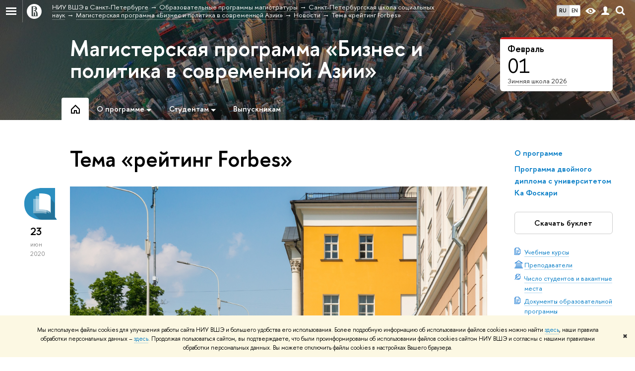

--- FILE ---
content_type: text/html; charset=utf-8
request_url: https://spb.hse.ru/ma/econasia/news/keywords/374747383/
body_size: 12956
content:
<!DOCTYPE html>
<!-- (c) Art. Lebedev Studio | http://www.artlebedev.com/ -->
<html xmlns:perl="urn:perl" lang="ru"><head><meta http-equiv="Content-Type" content="text/html; charset=UTF-8"><meta http-equiv="X-UA-Compatible" content="IE=Edge"><meta name="theme-color" content="#1658DA"><meta name="viewport" content="width=device-width, initial-scale=1"><link rel="apple-touch-icon" sizes="180x180" href="/f/src/global/i/favicon/favicon_ios_180x180.png"><link rel="icon" type="image/png" sizes="32x32" href="/f/src/global/i/favicon/favicon_32x32.png"><link rel="icon" type="image/png" sizes="16x16" href="/f/src/global/i/favicon/favicon_16x16.png"><link rel="mask-icon" href="/f/src/global/i/favicon/favicon.svg" color="#0F2D69"><link rel="manifest" href="/f/src/manifest/manifest_ru.json"><meta name="msapplication-config" content="/f/src/global/i/favicon/browserconfig.xml"><link rel="shortcut icon" type="image/x-icon" href="/favicon.ico"><!--[if lt IE 10]><script src="/f/src/global/bower_components/es5-shim/es5-shim.min.js"></script><![endif]--><link rel="stylesheet" href="/f/src/global/css/main.css?v2" media="all"><link rel="stylesheet" href="/f/src/global/css/vision.css" media="all"><link rel="stylesheet" href="/f/src/global/css/sitemap.css" media="all"><link rel="stylesheet" href="/f/src/projects/news_card/mobile.css" media="all"><link rel="stylesheet" href="/f/src/home/owl.carousel.css" media="all"><link rel="stylesheet" href="/f/src/global/css/owl.carousel2.min.css" media="all"><link rel="stylesheet" href="/f/src/edu_card/edu_card.css" media="all"><link rel="stylesheet" href="/f/src/promo/gallery-promo.css" media="all"><link rel="stylesheet" href="/f/src/postupi/postupi.css" media="all"><script src="//www.hse.ru/f/src/global/js/cache/jquery-1.12.4.min/jquery-ui/jquery.ui.touch-punch.min/hse.utils/errtrack/main/modernizr/popup/switcher/tag/fixes/email-obfuscator/jquery.cookie/vision/jquery.rwdImageMaps.min/sitemap.ajax/jquery.mousewheel/jquery.easing.1.3.min/calend/edu_mobile/owl.carousel.min/jquery.carouFredSel-6.2.0-packed/init-social-carousel/init-media-carousel/events-switcher/jquery.menu-aim/menu-aim-init/jquery.carouFredSel-6.2.1-packed/hs/mag/init-social-carousel/init-media-carousel/owl.carousel2.min/edu-card/edu_mobile.js"></script><script src="/f/src/global/js/gibs.js"></script><link href="https://spb.hse.ru/ma/econasia/news/keywords/374747383/" rel="canonical"><script src="https://www.hse.ru/f/src/global/js/job.js" async="async"></script><title>Тема «рейтинг Forbes» — Новости — Магистерская программа «Бизнес и политика в современной Азии» — Национальный исследовательский университет «Высшая школа экономики»</title><script src="/f/gtm/ip"></script><script>
(function(w,d,s,l,i){w[l]=w[l]||[];w[l].push({'gtm.start':
	new Date().getTime(),event:'gtm.js'});var f=d.getElementsByTagName(s)[0],
	j=d.createElement(s),dl=l!='dataLayer'?'&l='+l:'';j.async=true;j.src=
	'https://www.googletagmanager.com/gtm.js?id='+i+dl;f.parentNode.insertBefore(j,f);
	})(window,document,'script','dataLayer','GTM-P6DCQX');
</script><meta content="Магистерская программа «Бизнес и политика в современной Азии» (Санкт-Петербург)" property="og:title"><meta content="Магистерская программа «Бизнес и политика в современной Азии» (Санкт-Петербург)" name="mrc__share_title"><meta content="Магистерская программа «Бизнес и политика в современной Азии» (Санкт-Петербург)" itemprop="name"><meta content="summary" name="twitter:card"><meta content="Магистерская программа «Бизнес и политика в современной Азии» (Санкт-Петербург)" name="twitter:title"><meta content="Программа готовит специалистов по вопросам политического устройства и социально-экономического развития стран Восточной Азии, владеющих навыками политического и экономического анализа в сочетании с профессиональной подготовкой в области истории и культуры изучаемых стран" property="og:description"><meta content="Программа готовит специалистов по вопросам политического устройства и социально-экономического развития стран Восточной Азии, владеющих навыками политического и экономического анализа в сочетании с профессиональной подготовкой в области истории и культуры изучаемых стран" name="mrc__share_description"><meta content="Программа готовит специалистов по вопросам политического устройства и социально-экономического развития стран Восточной Азии, владеющих навыками политического и экономического анализа в сочетании с профессиональной подготовкой в области истории и культуры изучаемых стран" itemprop="description"><meta content="Программа готовит специалистов по вопросам политического устройства и социально-экономического развития стран Восточной Азии, владеющих навыками политического и экономического анализа в сочетании с…" name="twitter:description"><meta content="https://www.hse.ru/images/fb/hse_ru_thumb.jpg" property="og:image"><meta content="https://www.hse.ru/images/fb/hse_ru_thumb.jpg" itemprop="image"><link rel="image_src" content="https://www.hse.ru/images/fb/hse_ru_thumb.jpg"><meta content="https://www.hse.ru/images/fb/hse_ru_thumb.jpg" name="twitter:image"><meta content="https://spb.hse.ru/ma/econasia/" property="og:url"><meta content="website" property="og:type"><meta content="https://spb.hse.ru/ma/econasia/" name="twitter:url"><style>.button_preview {margin-top: 0.5em;}
</style><link rel="stylesheet" href="/f/src/projects/edu_card/mobile.css"><script>
			$(function() {
				if ($('.from-group').length > 0 ) {
					$('.from-group').carouFredSel({
						auto: false,
						width: '99%',
						height: 'auto',
						scroll: 2,
						align: 'center',
						items: {
				 			width: '200',
							visible: {
								min: 1,
								max: 6
							}
						},
						next: {
							button: function() { return $(this).parent().siblings(".b-group-next")},
							key: 'right'
						},
						prev: {
							button: function() { return $(this).parent().siblings(".b-group-prev")},
							key: 'left'
						}
					});
				}
			});
		</script></head><body data-lang="ru" data-unit="193918673"><div class="page"><!--noindex--><div style="display:none;" class="browser_outdate">
				В старых версиях браузеров сайт может отображаться некорректно. Для оптимальной работы с сайтом рекомендуем воспользоваться современным браузером.
			</div><div style="display:none;" class="gdpr_bar"><div class="gdpr_bar__inner"><noindex>
<p class="first_child last_child ">Мы используем файлы cookies для улучшения работы сайта НИУ ВШЭ и большего удобства его использования. Более подробную информацию об использовании файлов cookies можно найти <a target="_blank" href="https://www.hse.ru/cookie.html" title="Пройти по ссылке" class="link">здесь</a>, наши правила обработки персональных данных – <a target="_blank" href="https://www.hse.ru/data_protection_regulation" title="Пройти по ссылке" class="link">здесь</a>. Продолжая пользоваться сайтом, вы подтверждаете, что были проинформированы об использовании файлов cookies сайтом НИУ ВШЭ и согласны с нашими правилами обработки персональных данных. Вы можете отключить файлы cookies в настройках Вашего браузера.</p>
</noindex><span class="gdpr_bar__close">✖</span></div></div><!--/noindex--><div class="sv-control"><div class="sv-control__block"><ul class="sv-control__list sv-size"><li data-type="size" data-value="normal" class="sv-control__item sv-control__item--s_normal active">A</li><li data-type="size" data-value="medium" class="sv-control__item sv-control__item--s_medium">A</li><li data-type="size" data-value="large" class="sv-control__item sv-control__item--s_large">A</li></ul></div><div class="sv-control__block"><ul class="sv-control__list sv-spacing"><li data-type="spacing" data-value="normal" class="active sv-control__item sv-control__item--ls_normal">АБВ</li><li data-type="spacing" data-value="medium" class="sv-control__item sv-control__item--ls_medium">АБВ</li><li data-type="spacing" data-value="large" class="sv-control__item sv-control__item--ls_large">АБВ</li></ul></div><div class="sv-control__block"><ul class="sv-control__list sv-contrast"><li data-type="contrast" data-value="normal" class="sv-control__item sv-control__item---color1 active">А</li><li data-type="contrast" data-value="invert" class="sv-control__item sv-control__item---color2">А</li><li data-type="contrast" data-value="blue" class="sv-control__item sv-control__item---color3">А</li><li data-type="contrast" data-value="beige" class="sv-control__item sv-control__item---color4">А</li><li data-type="contrast" data-value="brown" class="sv-control__item sv-control__item---color5">А</li></ul></div><div class="sv-control__block"><ul class="sv-control__list sv-image"><li data-type="image" data-value="on" class="sv-control__item sv-control__item--image_on active"><li data-type="image" data-value="off" class="sv-control__item sv-control__item--image_off"></ul></div><div class="sv-control__block"><div class="sv-off js-sv-off">Обычная версия сайта</div></div></div><div class="fa-sidebar"><div class="fa-sidebar__top fa-sidebar__top--overlay fa-sidebar__top--secondary" style="background-image:url('/mirror/pubs/share/thumb/429909528:c2109x659+307+28:r1600x500!.jpg');"><div class="fa-sidebar__controls is-mobile"><ul class="control_lang2"><li class="control_lang2_item first_child activated"><span class="link link_no-visited link_no-underline">RU</span></li><li class="control_lang2_item last_child"><a href="https://spb.hse.ru/en/ma/econasia/news/" class="link link_no-visited link_no-underline">EN</a></li></ul><a href="//www.hse.ru/lkuser/" class="control control_user control_white" title="Личный кабинет сотрудника ВШЭ"><ins><svg xmlns="http://www.w3.org/2000/svg" class="control_svg" width="17" height="18" viewBox="0 0 17 18"><path d="M13.702 13.175c.827.315 1.486.817 1.978 1.506.492.689.738 1.467.738 2.333h-16.419c0-1.417.532-2.5 1.595-3.248.394-.276 1.358-.591 2.894-.945.945-.118 1.457-.374 1.536-.768.039-.157.059-.61.059-1.358 0-.118-.039-.217-.118-.295-.157-.157-.315-.433-.472-.827-.079-.315-.157-.787-.236-1.417-.157.039-.285-.02-.384-.177-.098-.157-.177-.364-.236-.62l-.089-.443c-.157-.866-.098-1.28.177-1.24-.118-.157-.217-.532-.295-1.122-.118-.866-.059-1.634.177-2.303.276-.748.768-1.319 1.476-1.713.709-.394 1.476-.571 2.303-.532.787.039 1.506.276 2.156.709.65.433 1.093 1.024 1.329 1.772.197.551.217 1.319.059 2.303-.079.472-.157.768-.236.886.118-.039.207 0 .266.118.059.118.079.266.059.443l-.059.472c-.02.138-.049.246-.089.325l-.118.413c-.039.276-.108.472-.207.591-.098.118-.226.157-.384.118-.079.866-.217 1.476-.413 1.831 0 .039-.069.138-.207.295-.138.157-.207.256-.207.295v.65c0 .394.039.689.118.886.079.197.354.354.827.472.276.118.679.217 1.211.295.532.079.935.177 1.211.295z" fill="#0F2D69"></path></svg></ins></a><span class="control control_search control_white js-search_mobile_control"><ins><svg xmlns="http://www.w3.org/2000/svg" class="control_svg" width="19" height="19" viewBox="0 0 19 19"><path d="M12.927 7.9c0-1.384-.492-2.568-1.476-3.552s-2.168-1.476-3.552-1.476-2.568.492-3.552 1.476-1.476 2.168-1.476 3.552.492 2.568 1.476 3.552 2.168 1.476 3.552 1.476 2.568-.492 3.552-1.476 1.476-2.168 1.476-3.552zm4.053 11.1l-4.603-4.592c-1.339.928-2.832 1.391-4.477 1.391-1.07 0-2.093-.208-3.069-.623-.976-.415-1.818-.976-2.525-1.683-.707-.707-1.268-1.549-1.683-2.525-.415-.976-.623-1.999-.623-3.069 0-1.07.208-2.093.623-3.069.415-.976.976-1.818 1.683-2.525.707-.707 1.549-1.268 2.525-1.683.976-.415 1.999-.623 3.069-.623 1.07 0 2.093.208 3.069.623.976.415 1.818.976 2.525 1.683.707.707 1.268 1.549 1.683 2.525.415.976.623 1.999.623 3.069 0 1.646-.464 3.138-1.391 4.477l4.603 4.603-2.031 2.02z" fill="#0F2D69"></path></svg></ins></span><span style="cursor:pointer;" onclick="void(0)" class="control is-mobile control_menu control_menu--close js-control_menu_close"><ins></ins></span></div><div class="js-search_mobile_popup not_display is-mobile"><div class="search-form"><form action="/search/search.html"><div class="search-form__button"><button class="button button--merged button_grey">Найти</button></div><div class="search-form__input"><input type="text" name="text" placeholder="Поиск по сайту" class="input fa-search_input input100 input_mr"><input type="hidden" name="simple" value="1"></div></form></div><div class="popup__block"><a href="//www.hse.ru/search/search.html?simple=0" class="link link_white no-visited">Расширенный поиск по сайту</a></div></div><div class="fa-sidebar__title_inner"><a class="link_white link_no-underline no-visited" href="https://spb.hse.ru/ma/econasia">Магистерская программа «Бизнес и политика в современной Азии»</a></div></div><ul class="fa-sidemenu fa-sidemenu--primary"><li class="fa-sidemenu__section"><div class="fa-sidemenu__header"><span>О программе</span></div><ul class="fa-sidemenu__sub"><li class="fa-sidemenu__item"><a href="https://spb.hse.ru/ma/econasia/about" class="link link_no-underline link_dark2 fa-sidemenu__link">О программе</a></li><li class="fa-sidemenu__item"><a href="https://spb.hse.ru/ma/econasia/doubledegree" class="link link_no-underline link_dark2 fa-sidemenu__link">Программа двойного диплома с университетом Ка Фоскари</a></li></ul></li><li class="fa-sidemenu__section"><div class="fa-sidemenu__header"><span>Студентам</span></div><ul class="fa-sidemenu__sub"><li class="fa-sidemenu__item"><a href="https://spb.hse.ru/ma/econasia/students/" class="link link_no-underline link_dark2 selected fa-sidemenu__link">Доска объявлений</a></li><li class="fa-sidemenu__item"><span target="_blank" class="link link_no-underline link_dark2 fa-sidemenu__link fa-sidemenu__link--parent">Корпоративная почта и LMS</span><i class="fa-sidemenu__arr"></i><div class="fa-sidemenu__popup"><div class="fa-sidemenu__sub"><div class="fa-sidemenu__section"><ul class="fa-sidemenu"><li class="fa-sidemenu__item"><a href="https://spb.hse.ru/ma/econasia/post" class="link link_no-underline link_dark2 fa-sidemenu__link">О корпоративной почте</a></li><li class="fa-sidemenu__item"><a href="http://edumail.hse.ru" class="link link_no-underline link_dark2 fa-sidemenu__link">Войти в корпоративную почту</a></li><li class="fa-sidemenu__item"><a href="https://lms.hse.ru/index.php" class="link link_no-underline link_dark2 fa-sidemenu__link">LMS</a></li></ul></div></div></div></li><li class="fa-sidemenu__item"><a href="https://spb.hse.ru/ma/econasia/ratings" class="link link_no-underline link_dark2 fa-sidemenu__link">Рейтинги</a></li><li class="fa-sidemenu__item"><a href="https://spb.hse.ru/elects/MAGOLEGO-SPb/" class="link link_no-underline link_dark2 fa-sidemenu__link">Выбор траектории обучения</a></li><li class="fa-sidemenu__item"><a href="https://spb.hse.ru/ma/econasia/moocs" class="link link_no-underline link_dark2 fa-sidemenu__link">Рекомендованные онлайн-курсы</a></li><li class="fa-sidemenu__item"><a href="https://spb.hse.ru/ma/econasia/mobility" class="link link_no-underline link_dark2 fa-sidemenu__link">Студенческая мобильность</a></li><li class="fa-sidemenu__item"><a href="https://spb.hse.ru/ma/econasia/internships" class="link link_no-underline link_dark2 fa-sidemenu__link fa-sidemenu__link--parent">Практическая подготовка</a><i class="fa-sidemenu__arr"></i><div class="fa-sidemenu__popup"><div class="fa-sidemenu__sub"><div class="fa-sidemenu__section"><ul class="fa-sidemenu"><li class="fa-sidemenu__item"><a href="https://spb.hse.ru/ma/econasia/internships" class="link link_no-underline link_dark2 fa-sidemenu__link">Практическая подготовка и виды практик</a></li><li class="fa-sidemenu__item"><a href="https://spb.hse.ru/ma/econasia/theses" class="link link_no-underline link_dark2 fa-sidemenu__link">Курсовая работа</a></li><li class="fa-sidemenu__item"><a href="https://spb.hse.ru/ma/econasia/assessment" class="link link_no-underline link_dark2 fa-sidemenu__link">Выпускная квалификационная работа</a></li><li class="fa-sidemenu__item"><a href="https://spb.hse.ru/ma/econasia/praktika" class="link link_no-underline link_dark2 fa-sidemenu__link">Производственная научно-исследовательская практика</a></li></ul></div></div></div></li><li class="fa-sidemenu__item"><a href="https://spb.hse.ru/ma/econasia/diplomas" class="link link_no-underline link_dark2 fa-sidemenu__link">Каталог ВКР</a></li><li class="fa-sidemenu__item"><a href="https://spb.hse.ru/ma/econasia/assessment" class="link link_no-underline link_dark2 fa-sidemenu__link">Итоговая аттестация</a></li><li class="fa-sidemenu__item"><a href="https://spb.hse.ru/ma/econasia/vacant" class="link link_no-underline link_dark2 fa-sidemenu__link">Число студентов и вакантные места</a></li><li class="fa-sidemenu__item"><a href="https://spb.hse.ru/humart/lang/komkursy/" class="link link_no-underline link_dark2 fa-sidemenu__link">Дополнительные иностранные языки</a></li><li class="fa-sidemenu__item"><a href="https://spb.hse.ru/ma/econasia/Reference" class="link link_no-underline link_dark2 fa-sidemenu__link">Заказ справок</a></li><li class="fa-sidemenu__item"><span class="link link_no-underline link_dark2 fa-sidemenu__link fa-sidemenu__link--parent">Социальная сфера</span><i class="fa-sidemenu__arr"></i><div class="fa-sidemenu__popup"><div class="fa-sidemenu__sub"><div class="fa-sidemenu__section"><ul class="fa-sidemenu"><li class="fa-sidemenu__item"><a href="https://spb.hse.ru/ma/econasia/stipendiya" class="link link_no-underline link_dark2 fa-sidemenu__link">Стипендии</a></li><li class="fa-sidemenu__item"><a href="https://spb.hse.ru/dormitory/" class="link link_no-underline link_dark2 fa-sidemenu__link">Общежития</a></li><li class="fa-sidemenu__item"><a href="https://spb.hse.ru/socq/scholarships_material" class="link link_no-underline link_dark2 fa-sidemenu__link">Материальная помощь</a></li><li class="fa-sidemenu__item"><a href="https://spb.hse.ru/ma/econasia/psyassist" class="link link_no-underline link_dark2 fa-sidemenu__link">Психологическая помощь</a></li></ul></div></div></div></li><li class="fa-sidemenu__item"><a href="https://spb.hse.ru/ma/econasia/information" class="link link_no-underline link_dark2 fa-sidemenu__link">Полезная информация, документы</a></li><li class="fa-sidemenu__item"><a href="https://spb.hse.ru/ma/econasia/schedule" class="link link_no-underline link_dark2 fa-sidemenu__link">График учебного процесса</a></li><li class="fa-sidemenu__item"><a href="https://spb.hse.ru/ma/econasia/payments" class="link link_no-underline link_dark2 fa-sidemenu__link">Оплата обучения</a></li></ul></li><li class="fa-sidemenu__section"><div class="fa-sidemenu__header"><span>Выпускникам</span></div><ul class="fa-sidemenu__sub"><a href="https://spb.hse.ru/ma/econasia/graduate/" class="link link_no-underline link_dark2 fa-sidemenu__link">Выпускникам</a></ul></li><li class="fa-sidemenu__section fa-sidemenu__section--add js-sidemenu__section--add"></ul></div><div class="header" style="background-image:url('/mirror/pubs/share/thumb/429909528:c2109x659+307+28:r1600x500!.jpg');"><div class="crop"><div class="header-top header-top--stoped links-white" style="background-image:url('/mirror/pubs/share/thumb/429909528:c2109x659+307+28:r1600x500!.jpg');"><div class="left"><span class="control control_sitemap"><span class="control_sitemap__line"></span></span><a href="//www.hse.ru/" class="control control_home_white"><svg xmlns="http://www.w3.org/2000/svg" width="30" height="30" viewBox="0 0 309 309" fill="none"><path fill-rule="evenodd" clip-rule="evenodd" d="M68.4423 26.0393C93.7686 9.06174 123.545 0 154.005 0C194.846 0 234.015 16.275 262.896 45.2451C291.777 74.2153 308.005 113.508 308.01 154.481C308.013 185.039 298.984 214.911 282.065 240.321C265.145 265.731 241.094 285.537 212.953 297.234C184.813 308.931 153.847 311.993 123.972 306.034C94.0966 300.074 66.6537 285.361 45.1138 263.755C23.5739 242.148 8.90442 214.619 2.96053 184.649C-2.98335 154.678 0.0653089 123.612 11.721 95.3799C23.3767 67.1476 43.1159 43.0168 68.4423 26.0393ZM180.336 140.561C212.051 151.8 224.284 177.329 224.284 215.345V255.047H99.593V48.1729H154.908C175.847 48.1729 184.602 51.8575 194.493 59.5386C208.902 70.8654 211.166 87.3096 211.166 95.5561C211.299 106.453 207.484 117.028 200.43 125.316C195.128 132.023 188.214 137.269 180.336 140.561ZM196.038 211.485C196.038 168.722 182.396 145.328 147.339 145.328V134.927H147.553C152.962 134.963 158.306 133.751 163.173 131.385C168.041 129.018 172.301 125.561 175.624 121.28C182.066 113.463 183.387 106.093 183.688 99.5137H147.582V89.3566H183.378C182.573 82.4432 179.883 75.8863 175.604 70.4072C167.413 60.1917 155.812 58.4761 148.175 58.4761H127.771V243.779H147.582V174.57H173.554V243.652H196.038V211.485Z" fill="#0F2D69"></path></svg></a></div><div class="right"><div class="header__controls"><ul class="control_lang2"><li class="control_lang2_item first_child activated"><span class="link link_no-visited link_no-underline">RU</span></li><li class="control_lang2_item last_child"><a href="https://spb.hse.ru/en/ma/econasia/news/" class="link link_no-visited link_no-underline">EN</a></li></ul><span class="control control_vision control_white" itemprop="copy" title="Версия для слабовидящих"><a style="color: inherit;" class="control_vision-link link link_no-underline" href="https://spb.hse.ru/ma/econasia?vision=enabled"><svg xmlns="http://www.w3.org/2000/svg" width="21" height="12" viewBox="0 0 21 12"><path d="M10.5 0c3.438 0 6.937 2.016 10.5 6.047-.844.844-1.383 1.375-1.617 1.594-.234.219-.805.703-1.711 1.453-.906.75-1.641 1.266-2.203 1.547-.563.281-1.305.578-2.227.891-.922.313-1.836.469-2.742.469-1.125 0-2.156-.141-3.094-.422-.938-.281-1.875-.766-2.813-1.453-.938-.688-1.672-1.273-2.203-1.758-.531-.484-1.328-1.273-2.391-2.367 2.031-2.031 3.836-3.539 5.414-4.523 1.578-.984 3.273-1.477 5.086-1.477zm0 10.266c1.156 0 2.148-.422 2.977-1.266.828-.844 1.242-1.844 1.242-3s-.414-2.156-1.242-3c-.828-.844-1.82-1.266-2.977-1.266-1.156 0-2.148.422-2.977 1.266-.828.844-1.242 1.844-1.242 3s.414 2.156 1.242 3c.828.844 1.82 1.266 2.977 1.266zm0-5.766c0 .438.141.797.422 1.078s.641.422 1.078.422c.313 0 .625-.109.938-.328v.328c0 .688-.234 1.273-.703 1.758-.469.484-1.047.727-1.734.727-.688 0-1.266-.242-1.734-.727-.469-.484-.703-1.07-.703-1.758s.234-1.273.703-1.758c.469-.484 1.047-.727 1.734-.727h.375c-.25.313-.375.641-.375.984z" fill="#0F2D69"></path></svg><span style="display: none;">Версия для слабовидящих</span></a></span><a href="//www.hse.ru/lkuser/" class="control control_user control_white" title="Личный кабинет сотрудника ВШЭ"><ins><svg xmlns="http://www.w3.org/2000/svg" class="control_svg" width="17" height="18" viewBox="0 0 17 18"><path d="M13.702 13.175c.827.315 1.486.817 1.978 1.506.492.689.738 1.467.738 2.333h-16.419c0-1.417.532-2.5 1.595-3.248.394-.276 1.358-.591 2.894-.945.945-.118 1.457-.374 1.536-.768.039-.157.059-.61.059-1.358 0-.118-.039-.217-.118-.295-.157-.157-.315-.433-.472-.827-.079-.315-.157-.787-.236-1.417-.157.039-.285-.02-.384-.177-.098-.157-.177-.364-.236-.62l-.089-.443c-.157-.866-.098-1.28.177-1.24-.118-.157-.217-.532-.295-1.122-.118-.866-.059-1.634.177-2.303.276-.748.768-1.319 1.476-1.713.709-.394 1.476-.571 2.303-.532.787.039 1.506.276 2.156.709.65.433 1.093 1.024 1.329 1.772.197.551.217 1.319.059 2.303-.079.472-.157.768-.236.886.118-.039.207 0 .266.118.059.118.079.266.059.443l-.059.472c-.02.138-.049.246-.089.325l-.118.413c-.039.276-.108.472-.207.591-.098.118-.226.157-.384.118-.079.866-.217 1.476-.413 1.831 0 .039-.069.138-.207.295-.138.157-.207.256-.207.295v.65c0 .394.039.689.118.886.079.197.354.354.827.472.276.118.679.217 1.211.295.532.079.935.177 1.211.295z" fill="#0F2D69"></path></svg></ins></a><span class="control control_search control_white" title="Поиск"><ins class="popup_opener"><svg xmlns="http://www.w3.org/2000/svg" class="control_svg" width="19" height="19" viewBox="0 0 19 19"><path d="M12.927 7.9c0-1.384-.492-2.568-1.476-3.552s-2.168-1.476-3.552-1.476-2.568.492-3.552 1.476-1.476 2.168-1.476 3.552.492 2.568 1.476 3.552 2.168 1.476 3.552 1.476 2.568-.492 3.552-1.476 1.476-2.168 1.476-3.552zm4.053 11.1l-4.603-4.592c-1.339.928-2.832 1.391-4.477 1.391-1.07 0-2.093-.208-3.069-.623-.976-.415-1.818-.976-2.525-1.683-.707-.707-1.268-1.549-1.683-2.525-.415-.976-.623-1.999-.623-3.069 0-1.07.208-2.093.623-3.069.415-.976.976-1.818 1.683-2.525.707-.707 1.549-1.268 2.525-1.683.976-.415 1.999-.623 3.069-.623 1.07 0 2.093.208 3.069.623.976.415 1.818.976 2.525 1.683.707.707 1.268 1.549 1.683 2.525.415.976.623 1.999.623 3.069 0 1.646-.464 3.138-1.391 4.477l4.603 4.603-2.031 2.02z" fill="#0F2D69"></path></svg></ins><div class="popup popup_search not_display"><div class="popup__inner"><div class="search-form"><form action="https://spb.hse.ru/ma/econasia/search/search.html"><div class="search-form__button"><button class="button button_grey ">Найти</button></div><div class="search-form__input"><input type="text" name="text" placeholder="Поиск по сайту" class="input input100 input_mr"><input type="hidden" name="simple" value="1"><input type="hidden" name="searchid" value="2284688"></div></form></div><div class="popup__block popup__block_indent"><a href="//www.hse.ru/search/search.html?simple=0&amp;searchid=2284688" class="link link_dark no-visited">Расширенный поиск по сайту</a><span class="b-adv-search"></span></div></div></div></span><span style="cursor:pointer;" onclick="void(0)" class="control is-mobile control_menu js-control_menu_open"><ins></ins><span class="control__text">Меню</span></span></div></div><div class="header_body"><div class="header_breadcrumb"><div class="header_breadcrumb__inner is-mobile no_crumb_arrow"><a class="link_white no-visited link" href="https://spb.hse.ru/">НИУ ВШЭ в Санкт-Петербурге</a></div><div class="header_breadcrumb__inner is-desktop no_crumb_arrow"><ul class="header_breadcrumb__list"><li class="header_breadcrumb__item"><a href="https://spb.hse.ru/" class="link no-visited header_breadcrumb__link"><span>НИУ ВШЭ в Санкт-Петербурге</span></a></li><li class="header_breadcrumb__item"><a href="https://spb.hse.ru/education/magister/" class="link no-visited header_breadcrumb__link"><span>Образовательные программы магистратуры</span></a></li><li class="header_breadcrumb__item"><a href="https://spb.hse.ru/soc/" class="link no-visited header_breadcrumb__link"><span>Санкт-Петербургская школа социальных наук</span></a></li><li class="header_breadcrumb__item"><a href="https://spb.hse.ru/ma/econasia/" class="link no-visited header_breadcrumb__link"><span>Магистерская программа «Бизнес и политика в современной Азии»</span></a></li><li class="header_breadcrumb__item"><a href="https://spb.hse.ru/ma/econasia/news/" class="link no-visited header_breadcrumb__link"><span>Новости</span></a></li><li class="header_breadcrumb__item"><span><span class="breadcrumb_current">Тема «рейтинг Forbes»</span></span></li></ul></div></div></div></div><div class="header-board row"><div class="extra-left"><div class="g-day g-day_black g-day_right g-day_compact c is-desktop"><div class="g-day_compact__inner"><div class="g-day__month">Февраль</div><div class="g-day__day">01</div></div><div class="g-day__desc"><a href="https://spb.hse.ru/winter?utm_source=site_umk&amp;utm_medium=banner_op&amp;utm_campaign=winter_school_2026" class="link link_dark">Зимняя школа 2026</a></div></div><div class="header-content"><h2 class="h1"><a class="link_white link_no-underline no-visited" href="https://spb.hse.ru/ma/econasia">Магистерская программа «Бизнес и политика в современной Азии»</a></h2><div class="menu edu-menu"><ul class="navigation navigation_horizontal navigation_newl"><li class="selected single"><svg xmlns="http://www.w3.org/2000/svg" width="24" height="24" viewBox="0 0 24 24" fill="none"><path d="M12 3L3 12V21H11V16H13V21H21V12L12 3ZM19 19H15V14H9V19H5V13L12 6L19 13V19Z" fill="currentColor"></path></svg></li><li class=""><a href="https://spb.hse.ru/ma/econasia/about/" class="link link_no-underline"><span class="_link _link_no-underline">О программе</span></a><svg xmlns="http://www.w3.org/2000/svg" class="op-nav-menu__arr" width="18" height="18" viewBox="0 0 18 18" fill="none"><path fill-rule="evenodd" clip-rule="evenodd" d="M3.75 6.75L9 12L14.25 6.75H3.75Z" fill="currentColor"></path></svg><ul class="navigation_newl-sub navigation_newl-sub_1 navigation_newl-select0"><li class="single"><a href="https://spb.hse.ru/ma/econasia/about" class="link link_no-underline"><span class="_link _link_no-underline">О программе</span></a></li><li class="single"><a href="https://spb.hse.ru/ma/econasia/doubledegree" class="link link_no-underline"><span class="_link _link_no-underline">Программа двойного диплома с университетом Ка Фоскари</span></a></li></ul></li><li class=""><a href="https://spb.hse.ru/ma/econasia/students/" class="link link_no-underline"><span class="_link _link_no-underline">Студентам</span></a><svg xmlns="http://www.w3.org/2000/svg" class="op-nav-menu__arr" width="18" height="18" viewBox="0 0 18 18" fill="none"><path fill-rule="evenodd" clip-rule="evenodd" d="M3.75 6.75L9 12L14.25 6.75H3.75Z" fill="currentColor"></path></svg><ul class="navigation_newl-sub navigation_newl-sub_1 navigation_newl-select0"><li><a href="https://spb.hse.ru/ma/econasia/students/" class="link">Доска объявлений</a></li><li class=""><a href="" target="_blank" class="link link_no-underline"><span class="_link _link_no-underline pseudo_link sub_link">Корпоративная почта и LMS</span></a><svg xmlns="http://www.w3.org/2000/svg" class="op-nav-menu__arr" width="18" height="18" viewBox="0 0 18 18" fill="none"><path fill-rule="evenodd" clip-rule="evenodd" d="M3.75 6.75L9 12L14.25 6.75H3.75Z" fill="currentColor"></path></svg><ul class="navigation_newl-sub navigation_newl-sub_2 navigation_newl-select0"><li class="single"><a href="https://spb.hse.ru/ma/econasia/post" class="link link_no-underline"><span class="_link _link_no-underline">О корпоративной почте</span></a></li><li class="single"><a href="http://edumail.hse.ru" class="link link_no-underline"><span class="_link _link_no-underline">Войти в корпоративную почту</span></a></li><li class="single"><a href="https://lms.hse.ru/index.php" class="link link_no-underline"><span class="_link _link_no-underline">LMS</span></a></li></ul></li><li class="single"><a href="https://spb.hse.ru/ma/econasia/ratings" class="link link_no-underline"><span class="_link _link_no-underline">Рейтинги</span></a></li><li class="single"><a href="https://spb.hse.ru/elects/MAGOLEGO-SPb/" class="link link_no-underline"><span class="_link _link_no-underline">Выбор траектории обучения</span></a></li><li class="single"><a href="https://spb.hse.ru/ma/econasia/moocs" class="link link_no-underline"><span class="_link _link_no-underline">Рекомендованные онлайн-курсы</span></a></li><li class="single"><a href="https://spb.hse.ru/ma/econasia/mobility" class="link link_no-underline"><span class="_link _link_no-underline">Студенческая мобильность</span></a></li><li class=""><a href="https://spb.hse.ru/ma/econasia/internships" class="link link_no-underline"><span class="_link _link_no-underline pseudo_link sub_link">Практическая подготовка</span></a><svg xmlns="http://www.w3.org/2000/svg" class="op-nav-menu__arr" width="18" height="18" viewBox="0 0 18 18" fill="none"><path fill-rule="evenodd" clip-rule="evenodd" d="M3.75 6.75L9 12L14.25 6.75H3.75Z" fill="currentColor"></path></svg><ul class="navigation_newl-sub navigation_newl-sub_2 navigation_newl-select0"><li class="single"><a href="https://spb.hse.ru/ma/econasia/internships" class="link link_no-underline"><span class="_link _link_no-underline">Практическая подготовка и виды практик</span></a></li><li class="single"><a href="https://spb.hse.ru/ma/econasia/theses" class="link link_no-underline"><span class="_link _link_no-underline">Курсовая работа</span></a></li><li class="single"><a href="https://spb.hse.ru/ma/econasia/assessment" class="link link_no-underline"><span class="_link _link_no-underline">Выпускная квалификационная работа</span></a></li><li class="single"><a href="https://spb.hse.ru/ma/econasia/praktika" class="link link_no-underline"><span class="_link _link_no-underline">Производственная научно-исследовательская практика</span></a></li></ul></li><li class="single"><a href="https://spb.hse.ru/ma/econasia/diplomas" class="link link_no-underline"><span class="_link _link_no-underline">Каталог ВКР</span></a></li><li class="single"><a href="https://spb.hse.ru/ma/econasia/assessment" class="link link_no-underline"><span class="_link _link_no-underline">Итоговая аттестация</span></a></li><li class="single"><a href="https://spb.hse.ru/ma/econasia/vacant" class="link link_no-underline"><span class="_link _link_no-underline">Число студентов и вакантные места</span></a></li><li class="single"><a href="https://spb.hse.ru/humart/lang/komkursy/" class="link link_no-underline"><span class="_link _link_no-underline">Дополнительные иностранные языки</span></a></li><li class="single"><a href="https://spb.hse.ru/ma/econasia/Reference" class="link link_no-underline"><span class="_link _link_no-underline">Заказ справок</span></a></li><li class=""><a href="" class="link link_no-underline"><span class="_link _link_no-underline pseudo_link sub_link">Социальная сфера</span></a><svg xmlns="http://www.w3.org/2000/svg" class="op-nav-menu__arr" width="18" height="18" viewBox="0 0 18 18" fill="none"><path fill-rule="evenodd" clip-rule="evenodd" d="M3.75 6.75L9 12L14.25 6.75H3.75Z" fill="currentColor"></path></svg><ul class="navigation_newl-sub navigation_newl-sub_2 navigation_newl-select0"><li class="single"><a href="https://spb.hse.ru/ma/econasia/stipendiya" class="link link_no-underline"><span class="_link _link_no-underline">Стипендии</span></a></li><li class="single"><a href="https://spb.hse.ru/dormitory/" class="link link_no-underline"><span class="_link _link_no-underline">Общежития</span></a></li><li class="single"><a href="https://spb.hse.ru/socq/scholarships_material" class="link link_no-underline"><span class="_link _link_no-underline">Материальная помощь</span></a></li><li class="single"><a href="https://spb.hse.ru/ma/econasia/psyassist" class="link link_no-underline"><span class="_link _link_no-underline">Психологическая помощь</span></a></li></ul></li><li class="single"><a href="https://spb.hse.ru/ma/econasia/information" class="link link_no-underline"><span class="_link _link_no-underline">Полезная информация, документы</span></a></li><li class="single"><a href="https://spb.hse.ru/ma/econasia/schedule" class="link link_no-underline"><span class="_link _link_no-underline">График учебного процесса</span></a></li><li class="single"><a href="https://spb.hse.ru/ma/econasia/payments" class="link link_no-underline"><span class="_link _link_no-underline">Оплата обучения</span></a></li></ul></li><li class="single"><a href="https://spb.hse.ru/ma/econasia/graduate/" class="link link_no-underline"><span class="_link _link_no-underline">Выпускникам</span></a></li></ul></div></div></div></div></div></div><div class="g-day g-day--edu g-day_compact is-mobile c"><div class="g-day"><div class="g-day__inner"><div class="g-day__day">01</div><div class="g-day__month">Февраль</div></div></div><div class="g-day__desc"><a href="https://spb.hse.ru/winter?utm_source=site_umk&amp;utm_medium=banner_op&amp;utm_campaign=winter_school_2026" class="link link_dark">Зимняя школа 2026</a></div></div><div class="layout wide"><div class="posts_indent"></div><div class="grid grid_3"><div class="sidebar sidebar_clean education_sidebar"><div class="sidebar__inner sidebar__normal"><div class="b-program__side"><ul class="navigation navigation_newl-side"><li class="single b is-mobile">Главная:</li><li class="single"><a href="https://spb.hse.ru/ma/econasia/about" class="link link_no-underline"><span class="_link _link_no-underline">О программе</span></a></li> <li class="single"><a href="https://spb.hse.ru/ma/econasia/doubledegree" class="link link_no-underline"><span class="_link _link_no-underline">Программа двойного диплома с университетом Ка Фоскари</span></a></li> </ul><div class="b-program__side-button with-indent4">
    </div><div class="with-indent1 b-program__side-button b-program__download"><a style="border-radius: 6px;" class="button button_clean button_large u-accent" href="/data/2024/01/25/2051998019/%D0%9C%D0%B0%D0%B3_International_Business_in_the_Asia_Pacific_Region_%D0%BD%D0%B0_%D1%81%D0%B0%D0%B8%CC%86%D1%82.pdf">Скачать буклет</a></div><div class="with-indent4"><ul class="navigation icon_set1"><li><a href="https://spb.hse.ru/ma/econasia/courses" class="link icon_sprite3">Учебные курсы</a></li><li><a href="https://spb.hse.ru/ma/econasia/tutors" class="link icon_sprite5">Преподаватели</a></li><li><a href="https://spb.hse.ru/ma/econasia/vacant" class="link icon_sprite1">Число студентов и вакантные места</a></li><li><a href="https://spb.hse.ru/ma/econasia/documents" class="link icon_sprite3">Документы образовательной программы</a></li><li><a href="https://spb.hse.ru/ma/econasia/timetable" class="link icon_sprite2">Расписание</a></li><li><a href="https://spb.hse.ru/ma/econasia/academ_council" class="link icon_sprite5">Академический совет</a></li></ul></div><div class="b-program__persons"><div class="b-program__side-persons-group"><div class="b-peoples__person"><div class="g-pic g-pic_small"><a href="//www.hse.ru/org/persons/16689263" class="link link_no-underline"><img src="https://www.hse.ru/org/persons/cimage/16689263"></a></div><div class="b-peoples__person-position">Менеджер</div><div class="b"><a href="//www.hse.ru/org/persons/16689263" class="link">Ахмеджанова Дилором Эгамбергановна</a></div></div></div></div><div class="js-program__side-info-group"><div class="b-program__side-info with-indent4"><a href="http://spb.hse.ru/ma/pm/study_office/">Учебный офис</a></div><div class="b-program__side-info with-indent4"><div class="b-program__side-info"><h6>Контакты</h6><p>190068, Санкт-Петербург,<br>
<a href="https://www.google.ru/maps/search/%D0%BD%D0%B0%D0%B1.+%D0%9A%D0%B0%D0%BD%D0%B0%D0%BB%D0%B0+%D0%93%D1%80%D0%B8%D0%B1%D0%BE%D0%B5%D0%B4%D0%BE%D0%B2%D0%B0,+%D0%B4.+123,+%D0%BA%D0%B0%D0%B1.+225/@59.9230398,30.3012124,17z/data=!3m1!4b1?hl=en" rel="nofollow">наб. Канала Грибоедова, д. 123, каб. 3</a>10<br>
Телефон: +7 (812) 644-59-11 доб. 61412</p>

<p><strong>Контакт-центр</strong><br>
Телефон: <a href="tel:+78129800030">+7 (812) 980-00-30</a><br>
Пн. – Пт.: 10:00–18:00<br>
Сб.: 11:00-17:00<br>
Вс.: Выходной</p>
</div></div></div><div class="b-program__side-info with-indent4"><a href="https://lk.hse.ru/user-suggestions" class="link link_no-underline button-aside" onclick="event.preventDefault(); $(this).next().slideDown();"><img src="/f/src/global/i/btn-example.png"></a><ul style="display: none;" class="g-ul g-list"><li><a href="https://www.hse.ru/docs/822643255.html" target="_blank">Ознакомиться с регламентом</a></li><li><a href="https://lk.hse.ru/user-suggestions" target="_blank">Сформировать обращение</a></li></ul><dl class="dl_closer"><dt class="b">Выразительная кнопка</dt><dd>для предложений и замечаний, направленных на улучшение деятельности университета и повышение качества образования</dd></dl></div><div class="b-side b-side_bt "><div class="b-side__inner"><ul class="first_child last_child navigation"><li><a href="https://www.facebook.com/Masters-in-Business-and-Politics-in-Modern-Asia-103449311152718/" class="with-icon with-icon_fb-blue link" rel="nofollow">Facebook</a></li></ul></div></div><div class="b-side b-side_bt "><div class="b-side__inner"><script type="text/javascript" src="//yastatic.net/share2/share.js" charset="utf-8" async="async"></script><div class="last_child ya-share2" data-services="vkontakte,telegram" data-limit="6" data-lang="ru" data-title="Магистерская программа «Бизнес и политика в современной Азии» (Санкт-Петербург)" data-description="Программа готовит специалистов по вопросам политического устройства и социально-экономического развития стран Восточной Азии, владеющих навыками политического и экономического анализа в сочетании с профессиональной подготовкой в области истории и культуры изучаемых стран" data-image="https://www.hse.ru/images/fb/hse_ru_thumb.jpg" data-url="https://spb.hse.ru/ma/econasia/"></div></div></div></div><div class="b-side b-side_notice"><div class="b-side__inner"><br><!--noindex--><span class="with-icon with-icon_tick"> </span><p class="last_child with-indent">
				Нашли <span class="wrong">опечатку</span>?<br>
				Выделите её, нажмите Ctrl+Enter и отправьте нам уведомление. Спасибо за участие!<br>
				Сервис предназначен только для отправки сообщений об орфографических и пунктуационных ошибках.
			</p><!--/noindex--><script type="text/javascript">
			(function() {
				var s = document.createElement('script'); s.type = 'text/javascript'; s.async = true;
				s.src = '/f/src/_/jquery.orfo.js';
				s.onload = s.onreadystatechange = function() {
					if ($.fn.hseOrfo) {	// old IE...
						$(document).hseOrfo({
							'lang': 'ru'
						});
					}
				};
				var t = document.getElementsByTagName('script')[0]; t.parentNode.insertBefore(s, t);
			})();
		</script></div></div></div></div><div class="main content"><div class="content"><div class="content__inner"><div class="extra-left"><h1 class="">Тема «рейтинг Forbes»</h1></div><div class="with-indent4"><div xmlns:hse="http://localhost/xsl/hse" class="posts posts_general"><div class="post  post_first post_last"><div class="post__extra "><div class="post-meta"><div class="post-meta__filter-ico rubric-white rubric_4"><svg xmlns="http://www.w3.org/2000/svg" xmlns:xlink="http://www.w3.org/1999/xlink" width="70" height="70" viewBox="0 0 70 70"><rect x="0" y="0" width="70" height="70" clip-path="url(#hse-mask)" fill="#0941AF"></rect><image class="svg" xlink:href="/f/src/global/i/mask-rubric-cut.png" src="/f/src/global/i/mask-rubric-cut.png" width="70" height="70" clip-path="url(#hse-mask)"></image></svg><span class="filter-ico filter-ico_mask"><img src="/f/src/global/i/mask-pic.png" width="70" height="70"></span></div><div class="post-meta__date"><div class="post-meta__day">23</div><div class="post-meta__month">июн</div><div class="post-meta__year">2020</div><div class="post-meta__visitors"></div></div></div></div><div class="post__content"><div class="picture first_child"><img src="/data/2020/06/23/1606431335/20200621_0014.jpg" width="100%" alt="Иллюстрация к новости: Высшая школа экономики заняла первое место в рейтинге российских вузов журнала Forbes" title="Высшая школа экономики заняла первое место в рейтинге российских вузов журнала Forbes"></div><h2 class="first_child"><a href="https://spb.hse.ru/news/374749982.html" class="link link_dark2 no-visited">Высшая школа экономики заняла первое место в рейтинге российских вузов журнала Forbes</a></h2><div class="post__text"><p class="first_child last_child "><p class="first_child last_child ">В этом рейтинге Вышка впервые стала лидером, обойдя МГУ, Московский физико-технический институт и другие вузы. Университеты оценивались по трем метрикам: «Качество образования», «Качество выпускников» и «Фактор Forbes».</p></p></div><div class="tag-set smaller"><a class="rubric rubric_4" href="https://spb.hse.ru/ma/econasia/news/community/"><span>Общество</span></a><a class="tag" href="https://spb.hse.ru/ma/econasia/news/tags/achievements/" title="достижения">достижения</a><a class="tag" href="https://spb.hse.ru/ma/econasia/news/tags/massmedia/" title="СМИ">СМИ</a><a class="tag" href="https://spb.hse.ru/ma/econasia/news/tags/monitoring/" title="мониторинги">мониторинги</a><a class="tag" href="https://spb.hse.ru/ma/econasia/news/tags/publicat/" title="публикации">публикации</a><a class="tag" href="https://spb.hse.ru/ma/econasia/news/keywords/374747383/" title="рейтинг Forbes">рейтинг Forbes</a><a class="tag" href="https://spb.hse.ru/ma/econasia/news/ou/135083/" title="НИУ ВШЭ в Санкт-Петербурге">НИУ ВШЭ в Санкт-Петербурге</a></div><div class="post__date is-mobile">23 июня
					 2020</div></div></div></div></div></div></div></div></div></div><div class="footer"><div class="footer__inner row"><div class="footer__border"></div><div class="footer__breadcrumbs"><a href="https://spb.hse.ru/" class="link no-visited">НИУ ВШЭ в Санкт-Петербурге</a> → <a href="https://spb.hse.ru/education/magister/" class="link no-visited">Образовательные программы магистратуры</a> → <a href="https://spb.hse.ru/soc/" class="link no-visited">Санкт-Петербургская школа социальных наук</a> → <a href="https://spb.hse.ru/ma/econasia/" class="link no-visited">Магистерская программа «Бизнес и политика в современной Азии»</a> → <a href="https://spb.hse.ru/ma/econasia/news/" class="link no-visited">Новости</a> → <span class="b">Тема «рейтинг Forbes»</span></div><div class="footer__navigation"><ul class="navigation navigation_footer"><li class="parent"><a href="http://spb.hse.ru/info/" class="link link_dark title no-visited">О кампусе</a> 
				</li><li><a href="https://www.hse.ru/sveden/common" class="link no-visited">Сведения об образовательной организации</a></li><li><a href="http://www.hse.ru/orgstructure/campus/spb/" class="link no-visited">Руководство и структура</a></li><li><a href="http://spb.hse.ru/structure" class="link no-visited">Подразделения</a></li><li><a href="http://www.hse.ru/org/persons/udept_135083.html?ltr=%D0%90" class="link no-visited">Преподаватели и сотрудники</a></li><li><a href="https://partner.spb.hse.ru/" class="link no-visited">Попечительский совет</a></li><li><a href="https://www.hse.ru/buildinghse/spb" class="link no-visited">Корпуса и общежития</a></li><li><a href="http://www.hse.ru/zakupki/spb/?search=1&amp;number=&amp;text=&amp;app_filling_end=&amp;state=1&amp;submit.x=71&amp;submit.y=15" class="link no-visited">Закупки</a></li><li><a href="https://spb.hse.ru/inclusive/" class="link no-visited">ВШЭ для студентов с ограниченными возможностями здоровья и инвалидностью</a></li><li><a href="http://spb.hse.ru/visual/" class="link no-visited">Версия для слабовидящих</a></li><li><a href="https://pay.hse.ru/spb" class="link no-visited">Единая платежная страница</a></li></ul><ul class="navigation navigation_footer"><li class="parent"><a href="http://www.hse.ru/education/#bachelor/51999665" class="link link_dark title no-visited">Образование</a> 
				</li><li><a href="https://spb.hse.ru/ba/dod" class="link no-visited">Мероприятия для абитуриентов бакалавриата</a></li><li><a href="https://spb.hse.ru/ma/dod" class="link no-visited">Мероприятия для абитуриентов магистратуры</a></li><li><a href="https://spb.hse.ru/preuni/pre-university/" class="link no-visited">Довузовская подготовка</a></li><li><a href="https://spb.hse.ru/deptalant/ol" class="link no-visited">Олимпиады</a></li><li><a href="http://spb.hse.ru/ba" class="link no-visited">Прием в бакалавриат</a></li><li><a href="http://spb.hse.ru/ma" class="link no-visited">Прием в магистратуру</a></li><li><a href="https://spb.hse.ru/dopbusiness/student_all/" class="link no-visited">Диплом+</a></li><li><a href="http://spb.hse.ru/dopbusiness" class="link no-visited">Дополнительное образование</a></li><li><a href="http://spb.hse.ru/postgrad/" class="link no-visited">Аспирантура</a></li><li><a href="https://www.hse.ru/feedback" class="link no-visited">Обратная связь и взаимодействие с получателями услуг</a></li></ul><ul class="navigation navigation_footer"><li class="parent"><a href="http://spb.hse.ru/sci" class="link link_dark title no-visited">Наука</a> 
				</li><li><a href="https://spb.hse.ru/news/announcements/scientific_actions/" class="link no-visited">Научные мероприятия</a></li><li><a href="http://spb.hse.ru/sci/lab/" class="link no-visited">Научные центры и лаборатории</a></li><li><a href="http://spb.hse.ru/sci/nug/" class="link no-visited">Научно-учебные группы</a></li></ul><ul class="navigation navigation_footer"><li class="parent"><a href="https://spb.hse.ru/library" class="link link_dark title no-visited">Ресурсы</a> 
				</li><li><a href="https://spb.hse.ru/library" class="link no-visited">Библиотека</a></li><li><a href="https://publications.hse.ru/" class="link no-visited">Публикации</a></li><li><a href="http://sophist.hse.ru/" class="link no-visited">Единый архив экономических и социологических данных</a></li></ul><ul class="navigation navigation_footer"><li class="parent">Полезные ссылки</li><li><a href="http://www.minobrnauki.gov.ru/" class="link no-visited" rel="nofollow">Министерство науки и высшего образования РФ</a></li><li><a href="https://edu.gov.ru/" class="link no-visited" rel="nofollow">Министерство просвещения РФ</a></li><li><a href="http://www.edu.ru" class="link no-visited" rel="nofollow">Федеральный портал «Российское образование»</a></li><li><a href="https://elearning.hse.ru/mooc" class="link no-visited">Массовые открытые онлайн-курсы</a></li></ul></div><div class="footer__extra"><div class="footer__extra-inner"><div class="editor"><!--noindex--><a class="link link_btm_editor" href="https://www.hse.ru/adm/edit/edit.html?goto=%2AaHR0cDovL3NwYi5oc2UucnUvbWEvZWNvbmFzaWEvbmV3cy9rZXl3b3Jkcy8zNzQ3NDczODMvP19y%5EPTIzMzcyOTkxNzY5ODEwNjg2Ljk4Mzc4%5E&amp;id=193918673&amp;cid=22700&amp;addon_name=default&amp;newportal=1">Редактору</a><!--/noindex--></div></div></div><div class="footer__bottom"><span class="grey">© НИУ ВШЭ 1993&ndash;2026</span> 
					<a href="https://www.hse.ru/contacts.html">Адреса и контакты</a> 
					<a href="https://www.hse.ru/copyright">Условия использования материалов</a> 
					<a href="https://www.hse.ru/data_protection_regulation">Политика конфиденциальности</a> 
					<a href="https://www.hse.ru/sitemap.html">Карта сайта</a> 
					<p class="grey with-indent0">
							Шрифты HSE Sans и HSE Slab разработаны в <a class="main-footer__link" href="https://design.hse.ru/">Школе дизайна НИУ ВШЭ</a></p></div></div><svg xmlns:xlink="http://www.w3.org/1999/xlink" width="0" height="0" class="svg-mask"><defs><clipPath id="hse-mask"><use xlink:href="#hse-mask-path" x="0" y="0"></use></clipPath><path id="hse-mask-path" fill="none" stroke="#000" stroke-width="1" stroke-opacity="0.3" d="M0,70 M64.979,3.055l-25.904,0.05 c-21.8,0-36.163,11.798-36.163,31.612c0,19.389,13.387,32.251,35.769,32.251c13.183,0,30.315-0.071,30.315-0.071l-4.029-5.025 L64.979,3.055L64.979,3.055z"></path></defs></svg></div></div><div class="popups"></div></body></html>


--- FILE ---
content_type: text/css; charset=utf-8
request_url: https://spb.hse.ru/f/src/edu_card/edu_card.css
body_size: 21650
content:
.wide .education_sidebar {
  max-width: none
}
.b-media {
  overflow: hidden;
}
.content__inner {
  margin-bottom: 2em;
}
.content__inner_foot1 {
  margin-bottom: 1em;
}
.footer {
  margin-top: 4em;
}

.header {
  min-width: 995px;
  max-width: 1600px;
  background: #000 url(bg2.jpg) top no-repeat;
  margin: 0 auto;
  color: #fff;
  background-size: 100%;
  background-size: cover;
}

@media screen and (max-width: 767px) {
  .header .crop {
    padding-top: 45px;
  }
}
  .header .control_sitemap {
	background: transparent;
	border-right: 1px solid rgba(255, 255, 255, 0.3); }
  .header .control_sitemap.active {
	background: #1658da;
	border-right: 1px solid #1658da;
}
  .header:before {
	content: "";
	position: absolute;
	top: 0;
	right: 0;
	bottom: 0;
	left: 0;
	background-color: rgba(0, 0, 0, 0.4); }

.header_breadcrumb__item::before {
    color: #fff;
}

.no-fog:before {
	content: none;
}
.header-board {
	margin-top: 30px;
}

@media (min-width: 996px) {
  .header-board.header-board {
    padding-left: 0;
  }
}

.header_body {
  color: #fff;
  height: 45px; }

/*
.header-content {
	overflow: hidden;
}
*/

@media (min-width: 996px) {
  .header-content {
    margin-right: calc(22% + 110px);
  }
}
.g-day_compact {
  width: 18%;
  max-width: initial;
  text-align: left;
  padding: 10px 15px;
}


.b-blackboard.b-blackboard_edu {
  margin-right: 0;
  margin-top: 0; }

.b-imp {
  direction: ltr;
  margin: 1em 0 2em;
  overflow: hidden; }

.b-notice {
  margin-top: 0.7em; }
  .b-notice__inner {
	padding: 1em;
	margin-right: 0.5em; }
  .b-notice__title {
	margin-right: 0.4em;
	font-size: 90%; }
  .b-notice__message {
	font-size: 90%; }
  .b-notice.b-notice_1 .b-notice__title {
	display: inline-block; }
  .b-notice.b-notice_1 .b-notice__inner {
	margin-right: 0.5em;
	padding-left: 4.7em;
	padding-right: 1em; }
  .b-notice .b-notice__title {
	display: block; }
  .b-notice .b-notice__inner {
	margin-right: 0.7em; }

.b-notice_2_2 {
  float: left;
  width: 50%; }
.b-notice_2_3 {
  float: left;
  width: 33%; }
.b-notice_2_4 {
  float: left;
  width: 25%; }

.b-program__persons {
  margin-top: 2.2em; }

.b-program__side-logo {
	margin-top: 2em;
}

.b-program__side-logo:first-child {
	margin-top: 0;
}

.head-news_edu {
  width: 100%;
  margin-top: 1em; }
  .head-news_edu .head-news__text {
	margin-left: 5em; }

.b-similar-programs {
  word-spacing: -.3em;
}


.b-s-program {
  word-spacing: normal;
  display: inline-block;
  vertical-align: top;
  width: 300px;
  box-sizing: content-box;
  min-height: 200px;
  border-radius: 6px;
  color: #fff;
  padding: 0 1em 1em;
  margin: 10px 2% 10px 0;
  position: relative;
  overflow: hidden;
  background-color: #000;
  background-position: center center;
  background-size: cover !important;
  background-repeat: no-repeat;
  transition: none;
}

.b-s-program > * {
  position: relative;
  z-index: 1;
}

.b-s-program::after, .b-s-program::before {
  content: "";
  position: absolute;
  top: 0;
  right: 0;
  bottom: 0;
  left: 0;
  transform-origin: center;
}

.b-s-program::before {
  transition: transform .4s ease-in-out;
  background: inherit;
  background-size: cover;
}

.b-s-program:focus::before, .b-s-program:hover::before {
  transform: scale(1.2);
}

.b-s-program::after {
  transition: background .4s ease-in-out;
  background-color: rgba(0, 0, 0, 0.5);
}

.b-s-program:focus::after, .b-s-program:hover::after {
  background: rgba(0, 0, 0, 0.2);
}

.b-s-program__bigger {
font: 600 115%/1.5 "HSE Sans", "Helvetica Neue", Arial, sans-serif;
color: #fff; }
.b-s-program__small {
font-size: 70%;
color: #fff; }
.b-s-program .columns {
position: relative;
margin-top: 1em;
padding-top: 1em;
}
.b-s-program .column3_1, .b-s-program .column3_2 {
padding: 0 0.5em; }
.b-s-program .column3_1 {
padding-left: 0; }
.b-s-program .column3_3 {
padding-left: 0.5em; }



.blackboard-item__date {
  text-align: right; }

.blackboard-item__date:after {
  display: none; }


/*****/
.detect_display-table .main.main_with-modules {
	direction: ltr;
	margin-right: 225px;
}
.detect_display-table .main_with-modules .content,
.detect_display-table .main_with-modules .modules {
	display: block;
	float: none;
	direction: ltr;
}
.detect_display-table .main_with-modules .modules {
	width: 225px;
	float: right;
}

.main.main_with-modules_wide .modules {
	float: none;
	display: block;
	width: auto;
}

/***/
.b-program-item_certification {
  margin-top: 15px;
	font: normal 14px/1.2 "HSE Sans", "Helvetica Neue", Arial, sans-serif;
}

.features-item:before {
	content: '';
	background: no-repeat url('[data-uri]');
	width: 13px;
	height: 12px;
	position: absolute;
	top: 4px;
	left: 0;
}

.features-item {
	position: relative;
	padding: 0 0 0 20px;
	margin-top: 5px;
}

.features-item:first-child {
	margin-top: 0;
}


/* Columns */
.columns.columns_general {
	width: 100%;
}

.columns_general .column6_1,
.columns_general .column6_2,
.columns_general .column6_3,
.columns_general .column6_4,
.columns_general .column6_5,
.columns_general .column6_6 {
    width: 90px;
    padding: 0 1em 0 0;
}

.columns_general .column5_1,
.columns_general .column5_2,
.columns_general .column5_3,
.columns_general .column5_4 {
    width: 110px;
    padding: 0 1em 0 0;
}

.columns_general .column4_1,
.columns_general .column4_2,
.columns_general .column4_3 {
    width: 130px;
    padding: 0 12px;
}

.columns_general .column3_1,
.columns_general .column3_2 {
    width: 165px;
    padding: 0 2em;
}

.columns_general .column2_1 {
    width: 268px;
    padding: 0 2em;
}

.columns_general .column2_2,
.columns_general .column3_3,
.columns_general .column4_4,
.columns_general .column5_5,
.columns_general .column6_6  {
	width: auto;
	padding: 0 0 0 2em;
}

.columns_general .column5_5,
.columns_general .column6_6  {
	padding: 0 0 0 1em;
}


/* learn_plans */

.learn-plans_year {
	display: none;
}

.learn-plans_year.selected {
	display: block;
}



/*hse-build*/
.breadcrumbs {
  margin-left: 0;
  font-size: 80%; }
  .breadcrumbs_s1 {
    margin-left: 15%;
    margin-bottom: 1em; }

.breadcrumb_current, .header_breadcrumb__item {
  color: #fff;
}

.head-title {
  font-family: "HSE Sans", "Helvetica Neue", Arial, sans-serif;
  font-weight: 600;
  text-transform: uppercase;
}

.head-desc {
  margin-left: 0.5em;
  font-style: italic;
  font-size: 85%;
}

.navigation_newl-side {
  font-family: "HSE Sans", "Helvetica Neue", Arial, sans-serif;
  font-weight: 600;
}
  .navigation_newl-side > li {
    font-size: 120%; }
    .navigation_newl-side > li .nav-arr {
      display: inline-block;
      background-image: url(/f/src/global/i/spritesheet2.png);
      background-position: -66px -103px;
      margin-left: 4px;
      width: 8px;
      height: 5px; }
    .navigation_newl-side > li a:hover .nav-arr {
      background-image: url(/f/src/global/i/spritesheet2.png);
      background-position: -114px -103px;
      width: 8px;
      height: 5px; }
  .navigation_newl-side span.selected, .navigation_newl-side a.link.selected span {
    display: inline-block;
    padding: 0.2em 0.5em;
    margin: -0.2em -0.5em;
    background: #007ac5;
    color: #fff; }
  .navigation_newl-side .navigation_newl-sub {
    font-family: "HSE Sans", "Helvetica Neue", Arial, sans-serif;
    font-size: 90%; }

.separ {
  border-top: 2px solid #f2f2f2; }


.header .menu {overflow: hidden;}

.header .menu, .navigation_newl > li {
  line-height: 45px;
  height: 45px; }

.navigation_newl > li:hover:before, .navigation_newl > li.selected:before, .navigation_newl > li:hover:after, .navigation_newl > li.selected:after {
  display: block;
  float: none;
  margin: 0;
  border: 1px solid rgba(255, 255, 255, 0);
  position: absolute;
  bottom: 0;
  width: 5px;
  height: 5px;
  content: " "; }
.navigation_newl > li:hover:before, .navigation_newl > li.selected:before {
  left: -7px;
  border-bottom-right-radius: 6px;
  border-width: 0 2px 2px 0;
  box-shadow: 2px 2px 0 #fff; }
.navigation_newl > li:hover:after, .navigation_newl > li.selected:after {
  right: -7px;
  border-bottom-left-radius: 6px;
  border-width: 0 0 2px 2px;
  box-shadow: -2px 2px 0 #fff; }

.header .menu {
  margin-top: 2em;
  margin-left: -1em; }

.navigation_newl {
  position: absolute;
  bottom: 0; }
  .navigation_newl > li {
    position: relative;
    margin: 0 1px 0 0;
    padding: 0 1em;
    font-size: 90%;
    font-weight: 600; }
    .navigation_newl > li:hover {
      color: #000;
      background: #fff;
      border-radius: 4px 4px 0 0; }
      .navigation_newl > li:hover > a .link, .navigation_newl > li:hover > a:visited .link {
        color: #000;
        border-bottom-color: #c8c8c8;
        border-bottom-color: rgba(0, 0, 0, 0.3); }
      .navigation_newl > li:hover > .nav-arr, .navigation_newl > li:hover > .nav-arr {
        background-image: url(/f/src/global/i/spritesheet2.png);
        background-position: -122px -103px;
        width: 8px;
        height: 5px; }
    .navigation_newl > li > a, .navigation_newl > li > a:visited {
      line-height: normal;
      margin: 1em 0 ;
      color: #fff; }
      .navigation_newl > li > a > span,
      .navigation_newl > li > a:visited > span {
        color: #fff;
        border-bottom-color: white;
        border-bottom-color: rgba(255, 255, 255, 0.3); }
      .navigation_newl > li > a:link:hover .link, .navigation_newl > li > a:visited:hover .link {
        color: #d2270b;
        border-bottom-color: #622f26;
        border-bottom-color: rgba(210, 39, 11, 0.3); }
      .navigation_newl > li > a:hover + .nav-arr, .navigation_newl > li > a:visited:hover + .nav-arr {
        background-image: url(/f/src/global/i/spritesheet2.png);
        background-position: -114px -103px;
        width: 8px;
        height: 5px; }
    .navigation_newl > li.selected {
      border-radius: 4px 4px 0 0;
      background: #fff;
      color: #000; }
      .navigation_newl > li.selected > a, .navigation_newl > li > a.selected > span, .navigation_newl > li.selected > a:visited {
        color: #000; }
      .navigation_newl > li.selected > .nav-arr {
        background-image: url(/f/src/global/i/spritesheet2.png);
        background-position: -122px -103px;
        width: 8px;
        height: 5px; }
    .navigation_newl > li:hover {
      box-shadow: 0 2px 9px 3px rgba(0, 0, 0, 0.3); }
    .navigation_newl > li .nav-arr {
      display: inline-block;
      margin-left: 5px;
      background-image: url(/f/src/global/i/spritesheet2.png);
      background-position: -106px -103px;
      width: 8px;
      height: 5px; }
      .navigation_newl > li.single {
        display: flex;
        align-items: center;
        justify-content: center;
      }
      .navigation_newl > li.single:before, .navigation_newl > li.single:after {
        display: none !important; }
      .navigation_newl > li.single {
        box-shadow: none !important; }
.navigation_newl > li.single:hover path {
  fill: #000;
}

.op-nav-menu__arr {
	display: inline-block;
	vertical-align: middle;
}

.navigation_newl.navigation_newl > li:hover > a {
  color: #000;
}

.navigation_newl.navigation_newl > li:hover > a > span {
  color: inherit;
}


  .navigation_newl-sub {
    position: absolute;
    left: 0;
    background: #fff;
    font-weight: normal;
    line-height: 2; }
    .navigation_newl-sub > li {
      display: block;
      float: none;
      color: #000;
      margin: 0.5em 0; }
      .navigation_newl-sub > li .nav-arr {
        background-image: url(/f/src/global/i/spritesheet2.png);
        background-position: -66px -103px;
        width: 8px;
        height: 5px; }
      .navigation_newl-sub > li a:hover .nav-arr {
        background-image: url(/f/src/global/i/spritesheet2.png);
        background-position: -114px -103px;
        width: 8px;
        height: 5px; }
    .navigation_newl-sub_1 {
      padding: 0 3em 2em;
      margin: 0 -2em 0;
      min-width: 300px;
      border-radius: 0.5em;
      box-shadow: 0 8px 10px rgba(0, 0, 0, 0.2);
      z-index: 101;
      font-size: 90%; }

    @media screen and (min-width: 768px) {
      .navigation_newl-sub_1.navigation_newl-sub_1 {
        margin: 0 -2em 0;
      }
    }

    .navigation_newl-sub_2 {
      position: relative;
      top: 1px;
      font-size: 100%;
      margin-left: 1em; }
      .navigation_newl-sub_2 > li {
        margin: 0; }

.navigation_newl-sub {
  display: none; }

.video {
  position: relative;
  cursor: pointer; }
  .video img {
    display: block;
    width: 100%; }
  .video:before {
    content: "";
    position: absolute;
    display: block;
    top: 50%;
    left: 50%;
    margin: -51.5px 0 -51.5px;
    opacity: 0.75;
    background-image: url(/f/src/global/i/spritesheet2.png);
    background-position: 0px 0px;
    width: 103px;
    height: 103px; }
  .video:hover:before {
    opacity: 1; }

.with-icon_flag-london:after {
  background-image: url(/f/src/global/i/spritesheet2.png);
  background-position: 0px -103px;
  width: 16px;
  height: 20px; }

.with-icon_mark:after {
  position: absolute;
  left: -15px;
  top: 4px;
  background-image: url(/f/src/global/i/spritesheet2.png);
  background-position: -154px -78px;
  width: 11px;
  height: 9px; }

.with-icon_arr:after {
  position: absolute;
  left: 7px;
  top: 4px;
  background-image: url(/f/src/global/i/spritesheet2.png);
  background-position: -32px -103px;
  width: 7px;
  height: 9px; }

.with-icon_dot:after {
  background-image: url(/f/src/global/i/spritesheet2.png);
  background-position: -51px -103px;
  width: 8px;
  height: 8px;
  top: 7px; }

.with-icon_dot-red:after {
  background-image: url(/f/src/global/i/spritesheet2.png);
  background-position: -154px -66px;
  width: 12px;
  height: 12px;
  top: 50%;
  margin-top: -6px; }

.with-icon_dot-white {
  margin-left: 20px; }

.with-icon_dot-white:after {
  background-image: url(/f/src/global/i/spritesheet2.png);
  background-position: -16px -103px;
  width: 16px;
  height: 16px;
  top: 50%;
  left: -20px;
  margin-top: -8px; }

.b-stroke {
  position: relative;
  border: 1px solid #f2f2f2;
  border-radius: 6px;
  padding: 2em;
  margin-top: 2em; }
  .b-stroke--partners {
    padding-left: 0;
    text-align: center;
  }
  .b-stroke__head {
    position: absolute;
    top: -0.8em;
    right: 0;
    left: 0;
    text-align: center; }
  .b-stroke__title {
    display: inline-block;
    padding: 0 0.8em;
    background: #fff;
    color: #A6A6A6;
    font-size: 80%; }


/*
.b-edu-partner {
	display: block;
	margin: 0 auto;
	width: 75%;
	max-width: 480px;
}
.b-edu-partner__text {
	float: right;
	width: 220px;
	font-size: 80%;
}
.b-edu-partner__img {
	display: block;
	margin-right: 220px;
}
*/


.b-edu-partner__text {
  font-size: 80%;
}

.b-edu-partner {
	display: inline-block;
	vertical-align: top;
	box-sizing: border-box;
	margin-bottom: 2em;
  min-width: 180px;
}
.b-edu-partner:first-child {
	padding-left: 0;
}

.b-edu-partner__img {
  display: block;
  height: 60px;
  margin-bottom: .7em;
}

.b-edu-partner__img_inner {
  max-width: 100%;
}

.b-edu-partner_1 {
  display: table;
	margin-left: 25%;
	width: 50%;
  margin-bottom: 0;
}

.b-edu-partner_1 .b-edu-partner__text {
	display: table-cell;
	vertical-align: middle;
	width: 50%;
	padding-left: 3em;
	margin-top: 0;
	box-sizing: border-box;
}

.b-edu-partner_1 .b-edu-partner__img {
  display: table-cell;
  vertical-align: middle;
  width: 50%;
  margin-bottom: 0;;
}

@media (max-width: 767px) {
  .b-edu-partner_1 .b-edu-partner__text, .b-edu-partner_1 .b-edu-partner__img {
    display: block;
    margin-left: auto;
    margin-right: auto;
  }
}

.b-edu-partner_2 {
	width: 50%;
	padding-left: 1em;
}

.b-edu-partner_3 {
	width: 33%;
	padding-left: 1em;
}

.b-edu-partner_4 {
	width: 25%;
	padding-left: 1em;
}

.b-edu-partner_5 {
	width: 20%;
	padding-left: 2em;
}

.b-edu-partner_4 .b-edu-partner__text, .b-edu-partner_5 .b-edu-partner__text {
	float: none;
}

.b-program__lang {
  margin: 0 3px 3px 0;
  min-width: 40px;
  text-align: center;
}

.m-holder + .b-blackboard {
	margin-top: 1em;
}

.b-inline-icon.b-inline-icon {
  vertical-align: sub;
  margin-bottom: 0;
  width: 26px;
  height: 22px;
}

.b-vivid {
  display: inline-block;
  padding: 0 7px;
  border: 1px solid #cf1e1e;
  border-radius: 10px;
  font-size: 90%; }

.b-bc {
  position: relative;
  display: inline-block;
  padding: 0.3em;
  font-size: 78%;
  background: rgba(255, 255, 255, 0.55);
  z-index: 1;
  transform: translateZ(0); }
  .b-bc .with-icon {
    opacity: 0.55; }

.b-bordered {
  padding: 1em 0;
  border-top: 1px solid #f2f2f2;
  border-bottom: 1px solid #f2f2f2; }

.nav-act {
  float: left;
  margin: 0;
  font-weight: 600;
  font-family: "HSE Sans", "Helvetica Neue", Arial, sans-serif; }
  .nav-act li:first-child {
    margin-top: 0; }

.v-tabs__item {
  position: relative;
  line-height: 1.3;
  padding-top: 1em;
  padding-bottom: 1em; }
  .v-tabs__item-time, .v-tabs__item-label {
    display: inline;
    font-size: 70%; }
  .v-tabs__item_disabled {
    padding-top: 1.2em;
    margin-top: 0.5em;
    border-top: 1px solid #A6A6A6;
    color: rgba(0, 0, 0, 0.6); }
  .v-tabs__item-title {
    margin-top: 0.5em; }
.v-tabs__item_selected {
  margin-left: -1em;
  margin-right: -1em;
  padding-left: 1em;
  padding-right: 1em;
  background: #1558da;
  color: #fff; }
  .v-tabs__item_selected:before {
    content: "";
    position: absolute;
    left: -15px;
    top: 50%;
    margin-top: -8px;
    width: 0;
    height: 0;
    border-style: solid;
    border-width: 12.5px 15px 12.5px 0;
    border-color: transparent #1558da transparent transparent;
    z-index: 1; }

.b-adate, .v-tabs__item-label, .b-atime {
  color: rgba(0, 0, 0, 0.6); }

.b-adate, .v-tabs__item-label {
  text-transform: uppercase;
  letter-spacing: 1px; }


.b-program-title {
  font-size: 1em;
  text-transform: uppercase;
}

.with-icon24 {
  position: relative;
  padding-left: 30px;
}
.with-icon24::before {
  content: none;
}
.with-icon24::after {
  content: '';
  position: absolute;
  top: 50%;
  margin-top: -12px;
  left: 0;
  width: 24px;
  height: 24px;
  background: no-repeat center url(/f/src/dpo/diploma.svg);
}

.with-icon24--diploma::after {
  background: no-repeat center url("data:image/svg+xml;charset=utf8,%3Csvg xmlns='http://www.w3.org/2000/svg' width='18' height='20' viewBox='0 0 18 20'%3E\a   %3Cpath fill='%234A4A4A' fill-rule='evenodd' d='M126,433.535714 C126.890969,433.535714 127.643462,433.842732 128.257507,434.456779 C128.871554,435.070823 129.178571,435.823317 129.178571,436.714286 C129.178571,437.605254 128.871554,438.357748 128.257507,438.971793 C127.643462,439.58584 126.890969,439.892857 126,439.892857 C125.109031,439.892857 124.356538,439.58584 123.742493,438.971793 C123.128446,438.357748 122.821429,437.605254 122.821429,436.714286 C122.821429,435.823317 123.128446,435.070823 123.742493,434.456779 C124.356538,433.842732 125.109031,433.535714 126,433.535714 Z M126,431 C127.577389,431 128.924103,431.558031 130.040177,432.674109 C131.156254,433.790183 131.714286,435.136897 131.714286,436.714286 C131.714286,438.291674 131.156254,439.638389 130.040177,440.754463 C128.924103,441.87054 127.577389,442.428571 126,442.428571 C124.422611,442.428571 123.075897,441.87054 121.959823,440.754463 C120.843746,439.638389 120.285714,438.291674 120.285714,436.714286 C120.285714,435.136897 120.843746,433.790183 121.959823,432.674109 C123.075897,431.558031 124.422611,431 126,431 Z M126,441 C127.190483,441 128.202377,440.583337 129.035714,439.75 C129.869051,438.916663 130.285714,437.904769 130.285714,436.714286 C130.285714,435.523803 129.869051,434.511909 129.035714,433.678571 C128.202377,432.845234 127.190483,432.428571 126,432.428571 C124.809517,432.428571 123.797623,432.845234 122.964286,433.678571 C122.130949,434.511909 121.714286,435.523803 121.714286,436.714286 C121.714286,437.904769 122.130949,438.916663 122.964286,439.75 C123.797623,440.583337 124.809517,441 126,441 Z M121.133929,440.910714 C122.413697,442.398817 124.035706,443.142857 126,443.142857 C126.56548,443.142857 127.071426,443.083334 127.517857,442.964286 L126,446.267857 L123.857143,451 L121.714286,447.428571 L117.428571,447.428571 L121.133929,440.910714 Z M130.866071,440.910714 L134.571429,447.428571 L130.285714,447.428571 L128.142857,451 L126.357143,447.071429 L128.366071,442.696429 C129.318457,442.309523 130.151783,441.714289 130.866071,440.910714 Z' transform='translate(-117 -431)'/%3E\a%3C/svg%3E");
}

.with-icon24--department::after {
  background: no-repeat center url("data:image/svg+xml;charset=utf8,%3Csvg xmlns='http://www.w3.org/2000/svg' width='16' height='17' viewBox='0 0 16 17'%3E\a   %3Cpath fill='%234A4A4A' fill-rule='evenodd' d='M9.85365854,104.726829 L9.05365979,105.546341 C8.70243778,105.884554 8.27967813,106.053659 7.78536585,106.053659 C7.29105358,106.053659 6.86829393,105.884554 6.51707192,105.546341 C6.34796656,105.377234 6.2178866,105.185366 6.12682927,104.970731 C6.03577194,104.756096 5.9902439,104.525204 5.9902439,104.27805 C5.9902439,104.043901 6.03577194,103.819513 6.12682927,103.604877 C6.2178866,103.390242 6.34796656,103.198374 6.51707192,103.02927 L9.48292558,100.082927 C9.7951232,99.783739 10.2048756,99.4910573 10.7121951,99.2048793 C11.2195147,98.9186988 11.6878024,98.9902414 12.1170732,99.4195122 C12.3121951,99.6016268 12.546339,99.6926829 12.8195122,99.6926829 C13.0926854,99.6926829 13.3203231,99.5951232 13.5024403,99.3999988 C13.6975622,99.2048768 13.795122,98.970733 13.795122,98.6975597 C13.795122,98.424389 13.6975622,98.1902452 13.5024403,97.9951207 C12.786989,97.2926792 11.9382153,97 10.9560969,97.1170732 C9.97397854,97.2341463 9.02114404,97.7544657 8.09756098,98.6780488 L5.11219512,101.624391 C4.76097386,101.988621 4.48780588,102.398371 4.29268293,102.853659 C4.09756,103.308946 4,103.783738 4,104.27805 C4,104.78537 4.09756,105.266665 4.29268293,105.721951 C4.48780588,106.177238 4.76097386,106.58699 5.11219512,106.95122 C5.47642468,107.315449 5.89268068,107.588617 6.36097561,107.770732 C6.82926954,107.952846 7.30406338,108.043902 7.78536585,108.043902 C8.26666833,108.043902 8.73820784,107.952846 9.19999938,107.770732 C9.66179091,107.588617 10.0747951,107.315449 10.4390244,106.95122 L11.2585366,106.131707 C11.4536585,105.949593 11.5512208,105.721952 11.5512208,105.448782 C11.5512208,105.175609 11.4536585,104.941465 11.2585366,104.746343 C11.0634146,104.551218 10.8292708,104.453659 10.5560976,104.453659 C10.2829243,104.453659 10.0487805,104.544715 9.85365854,104.726829 Z M18.8878061,93.2536585 C18.1073133,92.4861755 17.2357769,92.0861787 16.2731695,92.0536579 C15.3105645,92.0211372 14.4715489,92.3560951 13.7560976,93.0585366 L12.7414634,94.0731707 C12.5463415,94.2552854 12.4487792,94.4829256 12.4487792,94.7560988 C12.4487792,95.0292695 12.5463415,95.2634134 12.7414634,95.4585378 C12.9365854,95.6536598 13.1707292,95.7512195 13.4439024,95.7512195 C13.7170757,95.7512195 13.9512195,95.6601634 14.1463415,95.4780488 L15.1414647,94.4634146 C15.5187013,94.0991853 15.9252018,93.9626012 16.3609762,94.0536598 C16.7967507,94.1447159 17.1707305,94.346339 17.4829281,94.6585366 C17.6520329,94.8276439 17.7821134,95.0195116 17.873172,95.234147 C17.9642281,95.4487824 18.0097561,95.6796744 18.0097561,95.9268305 C18.0097561,96.1609769 17.9642281,96.3853652 17.873172,96.6000006 C17.7821134,96.814636 17.6520329,97.0065036 17.4829281,97.175611 L14.32195,100.317073 C13.5934914,101.032524 13.0406512,101.328455 12.6634146,101.204879 C12.286178,101.081299 12.0260171,100.941463 11.8829268,100.785366 C11.6878049,100.603251 11.453661,100.512195 11.1804878,100.512195 C10.9073146,100.512195 10.6796769,100.609755 10.4975597,100.804877 C10.3024378,101.000001 10.204878,101.234145 10.204878,101.507316 C10.204878,101.780489 10.3024378,102.008129 10.4975597,102.190244 C10.8227646,102.528456 11.1739817,102.778862 11.5512208,102.941463 C11.9284574,103.104066 12.3186963,103.185367 12.7219525,103.185367 C13.2032549,103.185367 13.6975572,103.065042 14.2048793,102.82439 C14.7121989,102.58374 15.2130048,102.216263 15.7073171,101.721951 L18.8878061,98.5804891 C19.2390256,98.2162572 19.5121939,97.8065074 19.7073158,97.3512195 C19.9024403,96.8959316 20,96.4211403 20,95.9268305 C20,95.4195084 19.9024403,94.9382135 19.7073158,94.4829256 C19.5121939,94.0276402 19.2390256,93.6178878 18.8878061,93.2536585 Z' style='mix-blend-mode:multiply' transform='translate(-4 -92)'/%3E\a%3C/svg%3E");
}

.with-icon24--duration::after {
  background: no-repeat center url("data:image/svg+xml;charset=utf8,%3Csvg xmlns='http://www.w3.org/2000/svg' width='19' height='20' viewBox='0 0 19 20'%3E\a   %3Cpath fill='%234A4A4A' fill-rule='evenodd' d='M122.74642,371.075665 C122.623721,371.143832 122.623721,371.416493 122.74642,371.893661 C122.869122,372.370828 123.036127,372.89911 123.247444,373.478528 C123.45876,374.057944 123.680299,374.610085 123.912065,375.134969 C124.143832,375.659852 124.307428,376.010905 124.402863,376.188139 C124.59373,376.488073 124.859577,376.675529 125.200408,376.750512 C125.541241,376.825495 125.854804,376.774371 126.141106,376.597137 C126.441037,376.40627 126.631901,376.143834 126.713703,375.809817 C126.795502,375.475799 126.747786,375.158828 126.570552,374.858894 C126.461485,374.695295 126.222905,374.391959 125.854804,373.948875 C125.486706,373.505793 125.091346,373.059306 124.668713,372.609408 C124.246077,372.159508 123.847309,371.770964 123.472392,371.443763 C123.097475,371.116562 122.855487,370.993865 122.74642,371.075665 Z M122.378324,366.515336 C122.869122,366.351737 123.373549,366.222224 123.891614,366.126789 C124.409682,366.031355 124.941374,365.983641 125.486709,365.983641 C126.032041,365.983641 126.563733,366.031355 127.081798,366.126789 C127.599866,366.222224 128.104293,366.351737 128.595093,366.515336 C128.758693,366.583503 128.922289,366.559647 129.085891,366.443763 C129.24949,366.32788 129.283574,366.140424 129.188139,365.881391 C129.106339,365.690524 129.034764,365.513292 128.973416,365.349693 C128.912065,365.186094 128.867757,365.063395 128.840492,364.981595 C128.772325,364.804361 128.639401,364.650989 128.441718,364.521473 C128.244036,364.391955 128.09748,364.313566 128.002045,364.286299 C127.593044,364.190864 127.180644,364.119291 126.764827,364.071575 C126.34901,364.023857 125.922974,364 125.486709,364 C125.050441,364 124.624405,364.023857 124.208588,364.071575 C123.792772,364.119291 123.380371,364.190864 122.97137,364.286299 C122.862303,364.313566 122.712339,364.391955 122.521472,364.521473 C122.330606,364.650989 122.20109,364.804361 122.132926,364.981595 C122.105658,365.063395 122.06135,365.186094 121.999999,365.349693 C121.938651,365.513292 121.867076,365.690524 121.785276,365.881391 C121.689841,366.140424 121.723925,366.32788 121.887527,366.443763 C122.051126,366.559647 122.214723,366.583503 122.378324,366.515336 Z M135.016359,367.333332 C134.907294,367.210633 134.801635,367.091344 134.699387,366.975461 C134.597136,366.859578 134.484664,366.747102 134.361962,366.638038 C134.252898,366.528971 134.140422,366.419904 134.024539,366.31084 C133.908656,366.201773 133.789367,366.099525 133.666668,366.00409 C133.584866,365.935923 133.448537,365.888207 133.25767,365.860939 C133.066801,365.833675 132.896388,365.895023 132.746421,366.04499 C132.596454,366.194957 132.269259,366.518744 131.764826,367.016361 C131.260394,367.513977 131.008179,367.762781 131.008179,367.762781 C131.226313,367.92638 131.437628,368.08998 131.642127,368.253579 C131.846626,368.417178 132.03749,368.594409 132.214724,368.785276 C132.405591,368.976143 132.58623,369.173823 132.756646,369.378322 C132.927064,369.582823 133.087252,369.78732 133.237219,369.991821 C133.237219,369.991821 133.486023,369.743014 133.983639,369.245398 C134.481256,368.747782 134.805043,368.423994 134.95501,368.27403 C135.104977,368.124063 135.169733,367.95024 135.149285,367.752557 C135.128834,367.554874 135.084526,367.415134 135.016359,367.333332 Z M125.486709,367.047036 C124.314242,367.047036 123.213366,367.268573 122.18405,367.711657 C121.154733,368.154739 120.254946,368.758006 119.484663,369.521472 C118.714379,370.284939 118.107705,371.181318 117.664622,372.210635 C117.221538,373.239951 117,374.340827 117,375.513291 C117,376.685758 117.221538,377.786634 117.664622,378.81595 C118.107705,379.845267 118.714379,380.745054 119.484663,381.515337 C120.254946,382.285621 121.154733,382.892295 122.18405,383.335378 C123.213366,383.778462 124.314242,384 125.486709,384 C126.659173,384 127.760049,383.778462 128.789365,383.335378 C129.818682,382.892295 130.718469,382.285621 131.488752,381.515337 C132.259037,380.745054 132.86571,379.845267 133.308794,378.81595 C133.751876,377.786634 133.973415,376.685758 133.973415,375.513291 C133.973415,374.354459 133.751876,373.256991 133.308794,372.220859 C132.86571,371.184726 132.259037,370.284939 131.488752,369.521472 C130.718469,368.758006 129.818682,368.154739 128.789365,367.711657 C127.760049,367.268573 126.659173,367.047036 125.486709,367.047036 Z M125.486709,381.91411 C124.600541,381.91411 123.772328,381.747105 123.002046,381.413088 C122.23176,381.079071 121.556923,380.622363 120.977504,380.042944 C120.398089,379.463528 119.94138,378.78528 119.607362,378.008181 C119.273345,377.23108 119.106339,376.399459 119.106339,375.513291 C119.106339,374.640758 119.273345,373.815954 119.607362,373.038855 C119.94138,372.261756 120.398089,371.583508 120.977504,371.004089 C121.556923,370.424673 122.23176,369.967965 123.002046,369.633947 C123.772328,369.29993 124.600541,369.132923 125.486709,369.132923 C126.372875,369.132923 127.201087,369.29993 127.971369,369.633947 C128.741655,369.967965 129.416492,370.424673 129.995911,371.004089 C130.575327,371.583508 131.032035,372.261756 131.366053,373.038855 C131.70007,373.815954 131.867077,374.640758 131.867077,375.513291 C131.867077,376.399459 131.70007,377.23108 131.366053,378.008181 C131.032035,378.78528 130.575327,379.463528 129.995911,380.042944 C129.416492,380.622363 128.741655,381.079071 127.971369,381.413088 C127.201087,381.747105 126.372875,381.91411 125.486709,381.91411 Z' transform='translate(-117 -364)'/%3E\a%3C/svg%3E");
}

.with-icon24--certification::after {
  background: no-repeat center url("data:image/svg+xml;charset=utf8,%3Csvg xmlns='http://www.w3.org/2000/svg' width='24' height='16' viewBox='0 0 24 16'%3E\a   %3Cpath fill='%234A4A4A' fill-rule='evenodd' d='M18.4791747,70.3750024 L18.6666744,73.6666721 C18.6944528,74.145841 18.4097323,74.5902805 17.8125084,75.0000047 C17.2152822,75.4097288 16.3993175,75.7343796 15.3645887,75.9739641 C14.3298623,76.2135485 13.2083452,76.3333396 12.0000047,76.3333396 C10.7916642,76.3333396 9.67014703,76.2135485 8.6354206,75.9739641 C7.60069183,75.7343796 6.78472716,75.4097288 6.18750324,75.0000047 C5.590277,74.5902805 5.30555654,74.145841 5.33333489,73.6666721 L5.52083463,70.3750024 L11.5000038,72.2604205 C11.6527835,72.3090332 11.8194489,72.3333372 12.0000047,72.3333372 C12.1805604,72.3333372 12.3472258,72.3090332 12.5000055,72.2604205 L18.4791747,70.3750024 Z M24,67.0000023 C24,67.1597261 23.92363,67.2673628 23.7708432,67.3229195 L12.1041717,70.9895863 C12.0763934,70.9965303 12.041671,71.0000047 12.0000047,71.0000047 C11.9583383,71.0000047 11.923616,70.9965303 11.8958376,70.9895863 L5.10416879,68.8437518 C4.80555567,69.0798642 4.55902957,69.4670134 4.36458582,70.0052109 C4.17013974,70.5434085 4.05208469,71.1631957 4.01041834,71.8645867 C4.44792085,72.1145895 4.66666861,72.4930563 4.66666861,73.0000035 C4.66666861,73.4791747 4.46528086,73.8506975 4.06250069,74.1145883 L4.66666861,78.6250068 C4.68055662,78.7222296 4.65278061,78.8090343 4.58333591,78.8854236 C4.52083522,78.9618129 4.43750252,79.000007 4.33333547,79.000007 L2.33333431,79.000007 C2.22916703,79.000007 2.14583456,78.9618129 2.0833341,78.8854236 C2.01388941,78.8090343 1.98611176,78.7222296 2.00000093,78.6250068 L2.60416675,74.1145883 C2.20138775,73.8506975 2.00000093,73.4791747 2.00000093,73.0000035 C2.00000093,72.4930563 2.22569316,72.1076455 2.67708345,71.8437547 C2.75347448,70.4062458 3.09374929,69.2604246 3.69791721,68.4062516 L0.229166772,67.3229195 C0.0763881618,67.2673628 0,67.1597261 0,67.0000023 C0,66.8402786 0.0763881618,66.7326419 0.229166772,66.6770852 L11.8958376,63.010416 C11.923616,63.003472 11.9583383,63 12.0000047,63 C12.041671,63 12.0763934,63.003472 12.1041717,63.010416 L23.7708432,66.6770852 C23.92363,66.7326419 24,66.8402786 24,67.0000023 Z' style='mix-blend-mode:multiply' transform='translate(0 -63)'/%3E\a%3C/svg%3E");
}

.with-icon24--form::after {
  background: no-repeat center url("data:image/svg+xml;charset=utf8,%3Csvg xmlns='http://www.w3.org/2000/svg' width='20' height='18' viewBox='0 0 20 18'%3E\a   %3Cpath fill='%234A4A4A' fill-rule='evenodd' d='M125.003905,407.003908 L126.996095,407.003908 L126.996095,409.015625 L136,409.015625 C136,409.015625 135.99349,408.774743 135.98047,408.29297 C135.967447,407.811197 135.947918,407.248052 135.921875,406.603518 C135.895833,405.958982 135.873048,405.311202 135.853515,404.660158 C135.833985,404.009113 135.817708,403.507815 135.804688,403.15625 C135.778645,402.492185 135.622398,401.968102 135.335938,401.583985 C135.049477,401.19987 134.53516,401.007815 133.79297,401.007815 L130.589845,401.007815 C130.342447,400.539062 130.101562,400.083337 129.867188,399.640625 C129.632812,399.197915 129.476562,398.89844 129.398438,398.74219 C129.229165,398.442707 129.082683,398.244143 128.958985,398.146485 C128.835285,398.04883 128.584638,398 128.20703,398 L123.773438,398 C123.408852,398 123.164715,398.04883 123.041015,398.146485 C122.917317,398.244143 122.770835,398.442707 122.601562,398.74219 C122.523438,398.89844 122.367188,399.197915 122.132812,399.640625 C121.898438,400.083337 121.657552,400.539062 121.410155,401.007815 L118.207031,401.007815 C117.46484,401.007815 116.950522,401.19987 116.664062,401.583985 C116.377603,401.968102 116.221354,402.492185 116.195312,403.15625 C116.182292,403.481772 116.166016,403.97005 116.146484,404.621095 C116.126953,405.27214 116.104167,405.923175 116.078125,406.57422 C116.052083,407.225265 116.032552,407.79492 116.019531,408.283205 C116.00651,408.771487 116,409.015625 116,409.015625 L125.003905,409.015625 L125.003905,407.003908 Z M123.65625,399.914065 C123.760418,399.70573 123.858073,399.569012 123.94922,399.503908 C124.040365,399.438803 124.209635,399.40625 124.45703,399.40625 L127.523438,399.40625 C127.783855,399.40625 127.959635,399.438803 128.05078,399.503908 C128.141928,399.569012 128.239583,399.70573 128.34375,399.914065 C128.395833,400.00521 128.473958,400.148438 128.578125,400.34375 C128.682292,400.539065 128.799477,400.760418 128.929688,401.007815 L123.070312,401.007815 C123.200523,400.760418 123.317707,400.539065 123.421875,400.34375 C123.526043,400.148438 123.604168,400.00521 123.65625,399.914065 Z M126.996095,412.003908 L125.003905,412.003908 L125.003905,410.01172 L116.507812,410.01172 C116.507812,410.01172 116.530599,410.373045 116.576172,411.095705 C116.621745,411.818365 116.664062,412.5638 116.703125,413.332033 C116.716146,413.644534 116.820312,414.002604 117.015625,414.406251 C117.210938,414.809899 117.705725,415.01172 118.5,415.01172 L133.5,415.01172 C134.294275,415.01172 134.789062,414.809899 134.984375,414.406251 C135.179688,414.002604 135.283855,413.644534 135.296875,413.332033 C135.348958,412.550779 135.39453,411.802088 135.433595,411.08594 C135.472657,410.36979 135.492188,410.01172 135.492188,410.01172 L126.996095,410.01172 L126.996095,412.003908 Z' transform='translate(-116 -398)'/%3E\a%3C/svg%3E");
}

.with-icon24--language::after {
  background: no-repeat center url("data:image/svg+xml;charset=utf8,%3Csvg xmlns='http://www.w3.org/2000/svg' width='22' height='17' viewBox='0 0 22 17'%3E\a   %3Cpath fill='%234A4A4A' fill-rule='evenodd' d='M22.2313631,129.485861 C21.9023117,128.580972 21.3059172,127.874896 20.4421587,127.367608 C19.5784002,126.860323 18.5432784,126.606684 17.336759,126.606684 L17.1928014,126.606684 L17.0488438,126.606684 L17.028277,124.447302 C17.028277,124.447302 17.216793,124.413026 17.5938303,124.344473 C17.9708677,124.27592 18.3890282,124.203943 18.8483277,124.128535 C19.3076273,124.053128 19.7326452,123.981148 20.123392,123.912595 C20.5141388,123.844045 20.7232217,123.809769 20.7506433,123.809769 C20.8054839,123.796059 20.8397603,123.76521 20.8534698,123.717224 C20.8671793,123.669236 20.874034,123.617823 20.874034,123.562982 C20.8603245,123.508141 20.8260482,123.336762 20.7712076,123.048845 C20.716367,122.760924 20.6820906,122.589545 20.6683811,122.534704 C20.654669,122.466152 20.62725,122.428448 20.5861189,122.421593 C20.5449852,122.414738 20.4969993,122.411311 20.4421587,122.411311 C20.4147371,122.425021 20.2227937,122.45587 19.8663232,122.503855 C19.5098528,122.551844 19.1191112,122.606684 18.6940881,122.66838 C18.2690623,122.730078 17.8851754,122.784918 17.5424171,122.832904 C17.1996561,122.880893 17.028277,122.904884 17.028277,122.904884 C17.028277,122.904884 17.0248496,122.555274 17.0179949,121.85604 C17.0111401,121.156808 17.0077101,120.779776 17.0077101,120.724936 C17.0077101,120.656383 16.9905732,120.611825 16.9562969,120.59126 C16.9220205,120.570693 16.8706073,120.560411 16.8020572,120.560411 L16.2673502,120.560411 L15.7326485,120.560411 C15.6778052,120.574121 15.6332468,120.59126 15.5989704,120.611825 C15.564694,120.632391 15.5544119,120.670095 15.5681241,120.724936 C15.5681241,120.779776 15.5715514,121.197939 15.5784062,121.979436 C15.5852609,122.760929 15.5886883,123.151671 15.5886883,123.151671 C15.5886883,123.151671 15.4207391,123.18252 15.0848329,123.244215 C14.7489267,123.305913 14.3787494,123.371036 13.9742931,123.439589 C13.5698341,123.508141 13.1928021,123.573264 12.8431863,123.634962 C12.4935706,123.696657 12.3050546,123.727506 12.2776356,123.727506 C12.2365019,123.727506 12.1988008,123.741216 12.1645244,123.768638 C12.1302481,123.796059 12.1199659,123.830333 12.1336754,123.871467 C12.1336754,123.926307 12.1645244,124.135387 12.2262198,124.498715 C12.2879177,124.862041 12.3256215,125.064266 12.339331,125.1054 C12.3530405,125.146531 12.3736073,125.180805 12.4010263,125.208226 C12.4284479,125.235648 12.4764338,125.242503 12.5449865,125.22879 C12.5998271,125.215081 13.1276714,125.122537 14.1285327,124.951157 C15.1293966,124.779776 15.6298194,124.694089 15.6298194,124.694089 L15.6503863,126.812339 C15.0882576,126.963154 14.6118265,127.168807 14.2210797,127.429306 C13.8303329,127.689805 13.5184235,127.943443 13.2853464,128.19023 C12.8740327,128.615256 12.5586986,129.098542 12.339331,129.640103 C12.1199633,130.181665 12.0102821,130.740356 12.0102821,131.316194 C12.0102821,132.152531 12.2399293,132.810623 12.6992288,133.290487 C13.1585283,133.770354 13.7446407,134.058269 14.4575816,134.154242 C15.2939184,134.250215 16.0479826,134.126823 16.719795,133.78406 C17.3916048,133.441302 17.9811445,133.002575 18.4884299,132.467865 C18.9957179,131.933158 19.4207358,131.360758 19.7634968,130.750643 C20.1062551,130.140529 20.3667513,129.616112 20.5449852,129.177377 C20.8329055,129.574981 20.994,130.047985 21.0282763,130.596401 C21.0625527,131.144818 20.9837205,131.706938 20.7917718,132.282776 C20.5998258,132.858614 20.2947738,133.42759 19.8766054,133.989717 C19.4584369,134.551845 18.9408773,135.045414 18.3239055,135.470437 C18.310196,135.497858 18.2930591,135.532133 18.2724923,135.573265 C18.251928,135.614396 18.2622101,135.655527 18.3033412,135.696658 C18.3307629,135.737789 18.4335893,135.868036 18.6118259,136.087404 C18.7900598,136.306771 18.899741,136.443873 18.9408747,136.498715 C18.9820058,136.539846 19.033419,136.556984 19.0951144,136.550129 C19.1568123,136.543273 19.1945161,136.532991 19.2082256,136.51928 C19.880038,136.066836 20.4524382,135.552702 20.9254499,134.976864 C21.3984589,134.401025 21.7686362,133.801203 22.0359897,133.177379 C22.3033432,132.553552 22.4575829,131.922881 22.498714,131.285348 C22.5398451,130.647812 22.4507281,130.04799 22.2313631,129.485861 Z M14.4575816,132.838048 C13.9502962,132.769495 13.6589537,132.567269 13.5835462,132.231363 C13.5081388,131.895457 13.470435,131.590405 13.470435,131.316194 C13.470435,130.904883 13.5526973,130.497002 13.7172217,130.092546 C13.8817487,129.688087 14.1079659,129.335049 14.3958862,129.033419 C14.5741228,128.855182 14.7694936,128.694088 14.9820038,128.550128 C15.1945167,128.406168 15.4310186,128.286204 15.6915147,128.19023 L15.7737769,132.694087 C15.5681214,132.76264 15.3556138,132.810626 15.1362461,132.838048 C14.9168785,132.865467 14.6906613,132.865467 14.4575816,132.838048 Z M17.0077101,132.262212 L17.0694081,127.922879 L17.1928014,127.922879 L17.336759,127.922879 C17.7343631,127.922879 18.1113952,127.957156 18.4678657,128.025706 C18.8243361,128.094258 19.1053965,128.183375 19.311052,128.293059 C19.4207358,128.3479 19.4173085,128.536416 19.3007699,128.858612 C19.1842313,129.180807 19.0094274,129.547557 18.7763503,129.95887 C18.5432705,130.370181 18.2690675,130.788344 17.9537282,131.213368 C17.6383862,131.638391 17.3230521,131.988001 17.0077101,132.262212 Z M7.5886896,124.179949 C7.57497748,124.125108 7.55098587,124.087404 7.51670951,124.066837 C7.48243315,124.046273 7.43787467,124.035991 7.38303144,124.035991 L5.32647617,124.035991 C5.28534507,124.035991 5.24764397,124.046273 5.21336761,124.066837 C5.17909125,124.087404 5.14824226,124.125108 5.12082328,124.179949 C5.01113946,124.52271 4.76092545,125.317902 4.37017863,126.565553 C3.97943181,127.813203 3.56812497,129.119101 3.136246,130.48329 C2.70436728,131.847479 2.31705337,133.071117 1.9742924,134.154242 C1.63153149,135.237366 1.45329847,135.785775 1.43958803,135.799486 C1.43958803,135.826907 1.44301559,135.847472 1.44987081,135.861183 C1.45672603,135.874893 1.48071893,135.881748 1.52185024,135.881748 L3.33161888,135.881748 C3.37275025,135.881748 3.40359818,135.874893 3.42416373,135.861183 C3.44472955,135.847472 3.4550122,135.833762 3.4550122,135.820051 C3.4550122,135.806341 3.51328069,135.614398 3.62981926,135.244216 C3.7463581,134.874034 3.8697501,134.47301 3.99999921,134.041131 C4.13024938,133.609251 4.25021269,133.215082 4.35989651,132.858612 C4.46958034,132.502141 4.52442094,132.323907 4.52442094,132.323907 L8.20565355,132.323907 C8.20565355,132.323907 8.26049678,132.502141 8.37017797,132.858612 C8.4798618,133.215082 8.59982774,133.609251 8.7300758,134.041131 C8.8603265,134.47301 8.98028981,134.874034 9.08997363,135.244216 C9.19965746,135.614398 9.25449806,135.806341 9.25449806,135.820051 C9.26820755,135.833762 9.28191967,135.847472 9.29562916,135.861183 C9.30933865,135.874893 9.33676027,135.881748 9.37789137,135.881748 L11.2082269,135.881748 C11.249358,135.881748 11.2733496,135.874893 11.2802043,135.861183 C11.2870591,135.847472 11.2836317,135.826907 11.2699222,135.799486 C11.2699222,135.785775 11.0985431,135.237366 10.7557821,134.154242 C10.4130238,133.071117 10.0257096,131.847479 9.59382902,130.48329 C9.1619511,129.119101 8.7472153,127.813203 8.34961374,126.565553 C7.95201217,125.317902 7.6983708,124.52271 7.5886896,124.179949 Z M4.83290291,130.843188 L6.35475644,125.311053 L7.87660471,130.843188 L4.83290291,130.843188 Z' style='mix-blend-mode:multiply' transform='translate(-1 -120)'/%3E\a%3C/svg%3E");
}

.with-icon24--schedule::after {
  background: no-repeat center url("data:image/svg+xml;charset=utf8,%3Csvg xmlns='http://www.w3.org/2000/svg' width='15' height='17' viewBox='0 0 15 17'%3E\a   %3Cpath fill='%234A4A4A' fill-rule='evenodd' d='M17.8461538,16.7307692 L5.15384615,16.7307692 C4.84134469,16.7307692 4.57091454,16.6165877 4.34254808,16.3882212 C4.11418155,16.1598547 4,15.8894245 4,15.5769231 L4,2.88461538 C4,2.56009385 4.11418155,2.28666 4.34254808,2.06430231 C4.57091454,1.84194692 4.84134469,1.73076923 5.15384615,1.73076923 L6.30769231,1.73076923 L6.30769231,2.30769231 C6.30769231,2.78846308 6.47596,3.19711385 6.8125,3.53365385 C7.14904,3.87019385 7.55769077,4.03846154 8.03846154,4.03846154 C8.51923231,4.03846154 8.92788308,3.87019385 9.26442308,3.53365385 C9.60096308,3.19711385 9.76923077,2.78846308 9.76923077,2.30769231 L9.76923077,1.73076923 L13.2307692,1.73076923 L13.2307692,2.30769231 C13.2307692,2.78846308 13.3990369,3.19711385 13.7355769,3.53365385 C14.0721169,3.87019385 14.4807677,4.03846154 14.9615385,4.03846154 C15.4423092,4.03846154 15.85096,3.87019385 16.1875,3.53365385 C16.52404,3.19711385 16.6923077,2.78846308 16.6923077,2.30769231 L16.6923077,1.73076923 L17.8461538,1.73076923 C18.1586546,1.73076923 18.4290862,1.84194692 18.6574508,2.06430231 C18.8858177,2.28666 19,2.56009385 19,2.88461538 L19,15.5769231 C19,15.8894245 18.8858177,16.1598547 18.6574508,16.3882212 C18.4290862,16.6165877 18.1586546,16.7307692 17.8461538,16.7307692 Z M17.8461538,5.76923077 L5.15384615,5.76923077 L5.15384615,15.5769231 L17.8461538,15.5769231 L17.8461538,5.76923077 Z M8.03846154,8.65384615 L6.30769231,8.65384615 L6.30769231,6.92307692 L8.03846154,6.92307692 L8.03846154,8.65384615 Z M8.03846154,11.5384615 L6.30769231,11.5384615 L6.30769231,9.80769231 L8.03846154,9.80769231 L8.03846154,11.5384615 Z M8.03846154,14.4230769 L6.30769231,14.4230769 L6.30769231,12.6923077 L8.03846154,12.6923077 L8.03846154,14.4230769 Z M10.9230769,8.65384615 L9.19230769,8.65384615 L9.19230769,6.92307692 L10.9230769,6.92307692 L10.9230769,8.65384615 Z M10.9230769,11.5384615 L9.19230769,11.5384615 L9.19230769,9.80769231 L10.9230769,9.80769231 L10.9230769,11.5384615 Z M10.9230769,14.4230769 L9.19230769,14.4230769 L9.19230769,12.6923077 L10.9230769,12.6923077 L10.9230769,14.4230769 Z M13.8076923,8.65384615 L12.0769231,8.65384615 L12.0769231,6.92307692 L13.8076923,6.92307692 L13.8076923,8.65384615 Z M13.8076923,11.5384615 L12.0769231,11.5384615 L12.0769231,9.80769231 L13.8076923,9.80769231 L13.8076923,11.5384615 Z M13.8076923,14.4230769 L12.0769231,14.4230769 L12.0769231,12.6923077 L13.8076923,12.6923077 L13.8076923,14.4230769 Z M16.6923077,8.65384615 L14.9615385,8.65384615 L14.9615385,6.92307692 L16.6923077,6.92307692 L16.6923077,8.65384615 Z M16.6923077,11.5384615 L14.9615385,11.5384615 L14.9615385,9.80769231 L16.6923077,9.80769231 L16.6923077,11.5384615 Z M16.6923077,14.4230769 L14.9615385,14.4230769 L14.9615385,12.6923077 L16.6923077,12.6923077 L16.6923077,14.4230769 Z M14.9435108,3.46153846 C14.6310077,3.46153846 14.3635831,3.35036077 14.1412254,3.12800538 C13.91887,2.90564769 13.8076923,2.63822308 13.8076923,2.32572 L13.8076923,1.13581846 C13.8076923,0.823315385 13.91887,0.555890769 14.1412254,0.333533077 C14.3635831,0.111177692 14.6310077,0 14.9435108,0 C15.2560115,0 15.5234362,0.111177692 15.7457938,0.333533077 C15.9681492,0.555890769 16.0793269,0.823315385 16.0793269,1.13581846 L16.0793269,2.32572 C16.0793269,2.63822308 15.9681492,2.90564769 15.7457938,3.12800538 C15.5234362,3.35036077 15.2560115,3.46153846 14.9435108,3.46153846 Z M8.02043385,3.46153846 C7.70793077,3.46153846 7.44050615,3.35036077 7.21814846,3.12800538 C6.99579308,2.90564769 6.88461538,2.63822308 6.88461538,2.32572 L6.88461538,1.13581846 C6.88461538,0.823315385 6.99579308,0.555890769 7.21814846,0.333533077 C7.44050615,0.111177692 7.70793077,0 8.02043385,0 C8.33293462,0 8.60035923,0.111177692 8.82271692,0.333533077 C9.04507231,0.555890769 9.15625,0.823315385 9.15625,1.13581846 L9.15625,2.32572 C9.15625,2.63822308 9.04507231,2.90564769 8.82271692,3.12800538 C8.60035923,3.35036077 8.33293462,3.46153846 8.02043385,3.46153846 Z' style='mix-blend-mode:multiply' transform='translate(-4)'/%3E\a%3C/svg%3E");
}

.with-icon24--start::after {
  background: no-repeat center url("data:image/svg+xml;charset=utf8,%3Csvg xmlns='http://www.w3.org/2000/svg' width='15' height='16' viewBox='0 0 15 16'%3E\a   %3Cpath fill='%234A4A4A' fill-rule='evenodd' d='M15.2582846,37.6608707 C14.7481367,36.5710097 14.2843738,35.6434816 13.8669803,34.878262 C13.4495867,34.1130401 13.0090107,33.4927566 12.5452411,33.0173913 C12.0814715,32.542026 11.5568385,32.2000011 10.9713287,31.9913032 C10.3858188,31.7826076 9.68147823,31.6840587 8.85828463,31.6956522 C8.26697805,31.7072456 7.93074988,31.5826093 7.84958897,31.3217386 C7.76842807,31.0608679 7.50176511,31.0115935 7.04958897,31.173913 C6.6090063,31.3478261 6.44089221,31.5594201 6.54524003,31.8086951 C6.64959009,32.0579723 6.46988031,32.3739119 6.00611071,32.7565206 C5.35683216,33.2898577 4.87857608,33.8260842 4.57132822,34.3652179 C4.26408013,34.9043495 4.08147333,35.5101412 4.02350202,36.1826087 C3.96553071,36.8550762 4.01480559,37.6202847 4.17132799,38.4782609 C4.32785062,39.3362371 4.55683394,40.3507183 4.85828463,41.521738 C5.11335835,42.5072512 5.00321446,43.1768092 4.52784984,43.5304342 C4.05248522,43.8840593 3.98292063,44.5362271 4.31915419,45.4869565 C4.44669117,45.8463785 4.75683294,46.1420278 5.24958886,46.373913 C5.74234501,46.6057983 6.35393235,46.7565214 7.08437158,46.826087 C7.81481082,46.8956525 8.6350927,46.8724643 9.5452417,46.7565217 C10.4553907,46.6405791 11.3916139,46.4029003 12.3539379,46.0434783 C13.3278554,45.6840563 14.2003101,45.2492779 14.9713287,44.7391304 C15.7423472,44.2289825 16.3858177,43.7072501 16.9017623,43.173913 C17.417707,42.640576 17.7887177,42.1246403 18.0148058,41.6260881 C18.2408939,41.1275336 18.2959673,40.7043501 18.1800238,40.3565217 C17.8321954,39.4057934 17.3655342,38.947825 16.7800243,38.9826098 C16.1945145,39.0173924 15.6872716,38.5768164 15.2582846,37.6608707 Z M11.9365466,44.8608696 C11.0785704,45.185509 10.2669836,45.391304 9.501764,45.4782608 C8.73654216,45.5652177 8.06408358,45.5913046 7.4843727,45.5565217 C6.90465958,45.5217389 6.44089443,45.449276 6.09306835,45.3391303 C5.74523937,45.2289849 5.55393702,45.1333337 5.51915419,45.0521739 C5.47277723,44.9014485 5.52495048,44.6811609 5.67567593,44.3913043 C5.82640138,44.1014478 6.10176122,43.7710163 6.50176233,43.3999989 C6.90176567,43.0289837 7.43509381,42.6405827 8.10176233,42.2347826 C8.76843308,41.8289825 9.60030842,41.4405816 10.5974151,41.0695663 C11.5829282,40.7101423 12.4582813,40.4637679 13.2235009,40.3304342 C13.9887227,40.1971005 14.6408905,40.1362326 15.1800243,40.1478261 C15.7191559,40.1594195 16.1394433,40.2318831 16.4408933,40.3652168 C16.7423433,40.4985505 16.9220531,40.6463761 16.9800226,40.8086957 C17.0148075,40.90145 16.9336488,41.1043467 16.7365466,41.4173924 C16.5394422,41.7304359 16.2293015,42.0898532 15.8061113,42.4956511 C15.382921,42.9014511 14.8495929,43.3159396 14.2061113,43.7391299 C13.5626297,44.1623201 12.8061141,44.5362293 11.9365466,44.8608696 Z M10.8235031,41.7478261 C9.91914863,42.0840587 9.15104177,42.4376793 8.51915363,42.8086968 C7.88726772,43.179712 7.36843141,43.5333326 6.96263134,43.8695652 C7.24089443,44.1362326 7.62639704,44.2956516 8.11915475,44.3478266 C8.61191023,44.3999994 9.12494758,44.3275381 9.65828463,44.1304359 C10.3423456,43.8753619 10.8669786,43.4956538 11.2321971,42.9913049 C11.5974178,42.4869537 11.6988651,42.0029 11.5365455,41.5391304 C11.5365455,41.527537 11.5336471,41.521738 11.5278504,41.521738 C11.5220537,41.521738 11.5191553,41.5159413 11.5191553,41.5043478 C11.4032118,41.5391304 11.2901689,41.5768114 11.1800243,41.6173907 C11.0698775,41.6579723 10.9510379,41.70145 10.8235031,41.7478261 Z' style='mix-blend-mode:multiply' transform='matrix(-1 0 0 1 18.54 -31)'/%3E\a%3C/svg%3E");
}

.with-icon24--tag::after {
  background: no-repeat center url("data:image/svg+xml;charset=utf8,%3Csvg xmlns='http://www.w3.org/2000/svg' width='16' height='16' viewBox='0 0 16 16'%3E\a   %3Cpath fill='%234A4A4A' fill-rule='evenodd' d='M124.731353,1046.37954 C124.731353,1046.00638 124.599341,1045.68779 124.335313,1045.42376 C124.071287,1045.15973 123.752696,1045.02772 123.379537,1045.02772 C123.00638,1045.02772 122.687789,1045.15973 122.423763,1045.42376 C122.159735,1045.68779 122.027723,1046.00638 122.027723,1046.37954 C122.027723,1046.7527 122.159735,1047.07129 122.423763,1047.33531 C122.687789,1047.59934 123.00638,1047.73135 123.379537,1047.73135 C123.752696,1047.73135 124.071287,1047.59934 124.335313,1047.33531 C124.599341,1047.07129 124.731353,1046.7527 124.731353,1046.37954 Z M136,1052.46271 C136,1052.83587 135.869748,1053.15269 135.60924,1053.4132 L130.423762,1058.60924 C130.149173,1058.86975 129.828825,1059 129.462706,1059 C129.089547,1059 128.772719,1058.86975 128.51221,1058.60924 L120.961056,1051.04753 C120.693508,1050.78702 120.466448,1050.43147 120.279868,1049.98086 C120.093288,1049.53025 120,1049.11837 120,1048.74522 L120,1044.35182 C120,1043.9857 120.133772,1043.66887 120.40132,1043.40132 C120.668868,1043.13377 120.985697,1043 121.351815,1043 L125.745213,1043 C126.118373,1043 126.530251,1043.09329 126.980858,1043.27987 C127.431465,1043.46645 127.790537,1043.69351 128.058086,1043.96106 L135.60924,1051.50165 C135.869748,1051.77624 136,1052.09659 136,1052.46271 Z' transform='matrix(-1 0 0 1 136 -1043)'/%3E\a%3C/svg%3E");
}

.with-icon24--geo::after {
  background: no-repeat center url("data:image/svg+xml;charset=utf8,%3Csvg width='17' height='20' viewBox='0 0 50 60' xmlns='http://www.w3.org/2000/svg'%3E\a   %3Cpath d='M25.0021969,32.3160467 C20.9684831,32.3160467 17.6859083,29.0334719 17.6859083,24.9997581 C17.6859083,20.9660443 20.9684831,17.6834695 25.0021969,17.6834695 C29.0359106,17.6834695 32.3184854,20.9660443 32.3184854,24.9997581 C32.3184854,29.0334719 29.0359106,32.3160467 25.0021969,32.3160467 M25.0021969,0 C11.2183092,0 0,11.2158704 0,24.9997581 C0,38.2080978 21.0245746,56.5134518 23.4218785,58.5571351 C23.8779272,58.9448984 24.4412814,59.1399994 25.0021969,59.1399994 C25.5631123,59.1399994 26.1313441,58.9448984 26.5825152,58.5571351 C28.9846966,56.5134518 50.0043937,38.2080978 50.0043937,24.9997581 C50.0043937,11.2158704 38.7860845,0 25.0021969,0' fill='%234A4A4A'%3E%3C/path%3E\a%3C/svg%3E");
}

.education_sidebar .button,
.fa-sidemenu .button {
    display: block;
    text-align: center;
    box-sizing: border-box;
    max-width: 100%;
    width: auto;
    white-space: normal;
}



/* owl-carousel ext*/
.owl-splash.owl-carousel {
  display: block;
}

.owl-splash {
  padding-left: 0;
  padding-right: 0;
  -webkit-box-sizing: border-box;
          box-sizing: border-box;
  margin-bottom: 2em;
}

.owl-splash .item {
  position: relative;
  background: #fff;
  padding: 2em 4em;
  border-radius: 6px;
  -webkit-box-shadow: 0 5px 30px rgba(0, 0, 0, 0.1);
          box-shadow: 0 5px 30px rgba(0, 0, 0, 0.1);
}

@media (max-width: 767px) {
  .owl-splash .item {
    padding: 2em 1em;
    margin: 1em 0;
  }
}

@media (max-width: 767px) {
  .owl-splash {
    padding: 0;
  }
}

.owl-pagination, .owl-dots {
  text-align: center;
  padding-top: 1rem;
}

.owl-page {
  display: inline-block;
  border: none;
}

.owl-page span, .owl-dots span {
  display: block;
  width: 6px;
  height: 6px;
  margin: 5px 7px;
  opacity: 0.5;
  border-radius: 50%;
  background: #869791;
}

.owl-page.active span,
.owl-page:hover span {
  opacity: 1;
}

.owl-prev, .owl-next {
  position: absolute;
  z-index: 2;
  top: 65px;
  width: 20px;
  height: 20px;
  color: #553a20;
}

.owl-prev {
  left: 10px;
}

.owl-next {
  right: 10px;
}

.owl-prev:after, .owl-next:after {
  content: none;
  position: absolute;
  z-index: 2;
  top: 0;
  width: 20px;
  height: 20px;
  border-top: 2px solid #ccc;
  border-left: 2px solid #ccc;
}

.owl-prev:after {
  -webkit-transform: rotate(-45deg);
          transform: rotate(-45deg);
}

.owl-next:after {
  -webkit-transform: rotate(135deg);
          transform: rotate(135deg);
}

.owl-item {
  padding: 1em 0 2em;
}

.owl-item:not(.active) .item::after {
  content: "";
  position: absolute;
  top: 0;
  right: 0;
  bottom: 0;
  left: 0;
  background: rgba(255, 255, 255, 0.75);
  border-radius: 6px;
}

.owl-splash .item > *:not(:first-child) {
  margin-top: 1em;
}

.owl-item .from-social__item {
  display: inline-block;
  float: none;
}

.owl-item .from-social__body {
  text-align: left;
}

.owl-theme .owl-nav [class*=owl-] {
  width: 22px;
  height: 40px;
  margin-top: -20px;
  position: absolute;
  top: 40%;
  background: none !important;
}

.owl-theme .owl-nav [class*=owl-]:hover {
  background: none;
}

.fa-footer .owl-wrapper {
  margin-top: 20px;
}

.fa-footer .owl-pagination {
  position: absolute;
  top: 5px;
  left: 3px;
  right: 5px;
}

.control.control_home_white path {
  fill: #ffffff;
}


.dpo-card {
	margin: 2rem 0;
	font-size: 1.3rem;
	transition: 0.4s;
}

.dpo-card.inactive {
	opacity: 0.4;
}

.dpo-card:hover {
	opacity: 1 !important;
}


.dpo-card_tab {
	font-size: 0;
	display: -webkit-box;
	display: -webkit-flex;
	display: -ms-flexbox;
	display: flex;
}

.dpo-card_tab__item {
	position: relative;
	box-sizing: border-box;
	display: inline-block;
	vertical-align: bottom;
	width: 25%;
	font-size: 1.1rem;
	text-align: center;
	text-transform: uppercase;
	padding: 15px 5px 10px;
	border-radius: 5px 5px 0 0;
	cursor: pointer;
	color: #0d56c4;
	font-weight: 600;
	background: #fff;
}

@media screen and (max-width: 995px) {
  .dpo-card_tab__item {
    width: 50%;
    flex: 1 1 auto;
  }
}

.dpo-card_tab__item--header {
	display: table;
	width: 100%;
	padding: 20px;
	border-bottom: 1px solid #ccc;
}


.dpo-card_tab__item.selected {
	background: #f4f4f4;
}

.dpo-card_tab__item--header::before {
	background-position: 50% 50%;
	display: table-cell;
	vertical-align: middle;
	position: static;
	margin: 0;
}

.dpo-card_tab__item--header span {
	padding: 0 10px 0 20px;
	text-align: left;
	display: table-cell;
	vertical-align: middle;
}

.dpo-card_tab__item:first-child:after, .dpo-card_tab__item.selected:after,  .dpo-card_tab__item.selected + .dpo-card_tab__item:after {
	content: none;
}

.dpo-card__content {
	background: #f4f4f4;
	padding: 3.5rem;
	border-radius: 0 0 5px 5px;
}

.foldable_block_dark .foldable_control .link {
	border-bottom: none;
	margin-right: 0;
	color: #000;
}

.foldable_block_dark ul:not([class]) > li::before {
	margin-left: 0;
}

.foldable_block_dark .all_foldable_control {
	display: none;
}
.foldable_block_dark .foldable_header.foldable_header,
.foldable_block_dark .foldable_control.foldable_control {
	font-size: 2.3rem;
	text-transform: none;
	padding: 0;
  margin: 0;
  color: #000;
}

.foldable_block_dark .foldable_control i {
	position: absolute;
	top: 50%;
	right: 0;
	margin-top: -10px;
	background: center no-repeat url(data:image/svg+xml;charset=utf8,%3Csvg%20xmlns%3D%22http%3A%2F%2Fwww.w3.org%2F2000%2Fsvg%22%20width%3D%2217%22%20height%3D%2217%22%20viewBox%3D%220%200%2017%2017%22%3E%0A%20%20%20%20%3Cpath%20fill%3D%22%23000%22%20fill-rule%3D%22evenodd%22%20d%3D%22M11.769%206.353l-3.304%203.02-3.304-3.02a.656.656%200%200%200-.955%200A.575.575%200%200%200%204%206.805c0%20.18.069.34.206.478L8%2010.999c.12.12.276.18.465.18.19%200%20.344-.06.465-.18l3.794-3.716a.656.656%200%200%200%20.206-.478.575.575%200%200%200-.206-.452.656.656%200%200%200-.955%200zM8.432%200C7.267%200%206.172.22%205.15.66a8.477%208.477%200%200%200-2.673%201.8A8.598%208.598%200%200%200%20.668%205.132%208.126%208.126%200%200%200%200%208.415c0%201.166.223%202.26.668%203.282a8.598%208.598%200%200%200%201.809%202.674A8.598%208.598%200%200%200%205.15%2016.18a8.126%208.126%200%200%200%203.282.669c1.166%200%202.26-.223%203.283-.669a8.598%208.598%200%200%200%202.673-1.808%208.597%208.597%200%200%200%201.808-2.674%208.126%208.126%200%200%200%20.669-3.282c0-1.165-.223-2.26-.669-3.282a8.597%208.597%200%200%200-1.808-2.674%208.477%208.477%200%200%200-2.673-1.8A8.217%208.217%200%200%200%208.432%200z%22%2F%3E%0A%3C%2Fsvg%3E%0A);
}

.foldable_block_dark .foldable_control.unfolded i {
	transform: rotate(-180deg);
	background-position: center;
}

.foldable_block_dark .foldable {
	border-color: transparent;
	padding: 0;
	margin: 0;
}

.foldable_block_dark .foldable_block__item {
    margin: 10px 0;
    padding: 12px 30px 12px 20px;
    border: solid 1px #eaeaea;
    border-radius: 5px;
    background-image: linear-gradient(to top, #f8f8f8, #fafafa);
}

@media (max-width: 767px) {
  .foldable_block_dark .foldable_block__item {
    padding: 12px 30px 12px 20px;
    margin: 10px 0;
  }
}

.foldable_block_dark .foldable {
  font-size: 1.6rem;
}

.features-list:empty {
  display: none;
}

.edu-events_awards {
	margin-top: 0.9em;
	margin-bottom: 0.4em;
}

.courses_award__item {
	color: #e7a33a;
	margin-bottom: 1em;
}

.edu-events_awards>.courses_award__item {
	margin-bottom: 0.2em;
}

.courses_award__item {
	position: relative;
	padding-left: 30px;
}

.courses_award__item::before {
	content: '';
	position: absolute;
	top: 2px;
	left: 0;
	width: 26px;
	height: 20px;
	background: no-repeat url('data:image/svg+xml;charset=utf8, %3Csvg%20xmlns%3D%22http%3A%2F%2Fwww.w3.org%2F2000%2Fsvg%22%20width%3D%2227%22%20height%3D%2219%22%20viewBox%3D%220%200%2027%2019%22%3E%0A%20%20%20%20%3Cg%20fill%3D%22none%22%20fill-rule%3D%22evenodd%22%20stroke%3D%22%23E7A33A%22%3E%0A%20%20%20%20%20%20%20%20%3Cpath%20d%3D%22M23.413%2013.817c.797-.328%201.396-1.085%202.117-2.39-1.935-1.134-4.054-.46-5.431%201.961M17.34%2016.335c1.363%201.304%203.39%202.189%205.944-.484-1.689-1.614-4.02-1.53-5.945.484zM24.178%209.524c.844-.586%201.478-1.675%201.605-3.592-2.33-.155-4.065%201.406-4.25%204.186M23.637%204.936c.57-.857.76-2.104.168-3.936-2.222.717-3.258%202.808-2.402%205.46M3.37%2013.817c-.796-.328-1.396-1.085-2.117-2.39%201.935-1.134%204.054-.46%205.432%201.961M9.444%2016.335c-1.364%201.304-3.39%202.189-5.944-.484%201.688-1.614%204.02-1.53%205.944.484zM2.606%209.524C1.76%208.938%201.128%207.849%201%205.932c2.33-.155%204.066%201.406%204.25%204.186M3.146%204.936c-.57-.857-.76-2.104-.168-3.936C5.2%201.717%206.236%203.808%205.38%206.46M13.382%203.147l1.6%203.397%203.58.366-2.592%202.71.613%203.416-3.201-1.512-3.2%201.52.612-3.426L8.203%206.91l3.58-.366z%22%2F%3E%0A%20%20%20%20%3C%2Fg%3E%0A%3C%2Fsvg%3E');
}

.courses_award__item--profit::before {
	background: no-repeat url('data:image/svg+xml;charset=utf8, %3Csvg%20xmlns%3D%22http%3A%2F%2Fwww.w3.org%2F2000%2Fsvg%22%20width%3D%2223%22%20height%3D%2219%22%20viewBox%3D%220%200%2023%2019%22%3E%0A%20%20%20%20%3Cg%20fill%3D%22none%22%20fill-rule%3D%22evenodd%22%20stroke%3D%22%23E7A33A%22%3E%0A%20%20%20%20%20%20%20%20%3Cpath%20d%3D%22M13.792%2017.202c1.877-1.156%202.725-2.335%202.855-3.47-.775.522-1.604.96-2.472%201.306.028.143.041.29.04.435%200%20.066-.003.133-.008.201a4.41%204.41%200%200%201-.335%201.34%206.372%206.372%200%200%201-.08.188zm-.19.393l-.031.06c-.027.07-.027.07.031-.181v.12zM7.678%208.471c.36-.892.814-1.745%201.351-2.542a2.887%202.887%200%200%200-.305.05C7.58%206.242%206.47%207.215%205.455%208.856c.705-.32%201.533-.51%202.223-.386zm-2.488.836zm-.241-.185zM12.185%2013.4A13.524%2013.524%200%200%200%2022.155.5a13.524%2013.524%200%200%200-12.9%209.97l2.93%202.93zm3.338-6.27a1.732%201.732%200%200%201-.512-1.216%201.77%201.77%200%200%201%20.519-1.23%201.744%201.744%200%200%201%202.428-.004c.341.325.53.777.523%201.232.007.467-.185.915-.507%201.212a1.704%201.704%200%200%201-2.45.005zM6.157%2016.856c1.004-.364%201.86-.83%202.403-1.386.825-.843%201.201-1.823.97-2.045-.28-.27-1.055.016-2.011.99a5.02%205.02%200%200%200-.917%201.305%206.662%206.662%200%200%200-.445%201.136zM7.233%2010.922L4.935%2013.22l2.298-2.298zM3.636%2014.52l-.657.657.657-.657zM1.68%2016.475l-.657.657.657-.657zM11.363%2016.377l-.657.656.657-.656zm-1.956%201.956l-.656.656.656-.656z%22%2F%3E%0A%20%20%20%20%3C%2Fg%3E%0A%3C%2Fsvg%3E');
}

.courses_award__item--outlook::before {
	background: no-repeat url('data:image/svg+xml;charset=utf8,%3Csvg%20xmlns%3D%22http%3A%2F%2Fwww.w3.org%2F2000%2Fsvg%22%20width%3D%2224%22%20height%3D%2218%22%20viewBox%3D%220%200%2024%2018%22%3E%0A%3Cg%20fill%3D%22none%22%20fill-rule%3D%22evenodd%22%20stroke%3D%22%23E7A33A%22%3E%0A%3Cpath%20d%3D%22M17.844%2014.615a2.403%202.403%200%200%201-2.403-2.403M13.814%206.424a1.901%201.901%200%201%201-3.803-.001%201.901%201.901%200%200%201%203.803.001zm-3.269-1.318a2.786%202.786%200%200%200-2.744-2.36c-1.072%200-1.78.49-2.463%201.51L2.042%208.977m8.537%202.998V7.777v4.198zm2.671%200V7.777v4.198zm-2.673-.001c0-2.666-2.144-4.826-4.789-4.826C3.144%207.148%201%209.308%201%2011.974%201%2014.639%203.144%2016.8%205.788%2016.8c2.645%200%204.789-2.16%204.789-4.826zM5.592%2014.597a2.412%202.412%200%200%201-2.403-2.421%22%2F%3E%0A%3Cpath%20d%3D%22M10.58%205.072V2.418C10.58%201.635%209.95%201%209.171%201c-.543%200-.902.248-1.248.764l-.727%201.042m6.087%202.3a2.786%202.786%200%200%201%202.745-2.36c1.071%200%201.78.49%202.463%201.51l3.295%204.721m-8.534%202.997c0-2.666%202.144-4.826%204.788-4.826%202.645%200%204.789%202.16%204.789%204.826%200%202.665-2.144%204.826-4.789%204.826-2.644%200-4.788-2.16-4.788-4.826zm-.003-6.902V2.418c0-.783.63-1.418%201.407-1.418.543%200%20.903.248%201.248.764l.727%201.042%22%2F%3E%0A%3C%2Fg%3E%0A%3C%2Fsvg%3E')
}



--- FILE ---
content_type: text/css; charset=utf-8
request_url: https://spb.hse.ru/f/src/postupi/postupi.css
body_size: 2633
content:
.study-levels {
    width: 100%;
    overflow: hidden;
    margin-top: 2em;
}
.study-level, a.study-level, a.study-level:visited {
    position: relative;
    height: 45px;
    line-height: 42px;
    float: left;
    display: inline;
    width: 200px;
    background: url('/f/src/global/i/bg-postupi.jpg') no-repeat;
    margin: 10px 0 0 0;
}
a.study-level:hover .link {
    color: #fff !important;
    border: none;
}
.study-level:before, .study-level:after {
    content: "";
    position: absolute;
    height: 1px;
}
.study-level:before {
    left: 3px;
    right: 17px;
    top: -4px;
}
.study-level:after {
    left: 1px;
    right: 14px;
    top: -2px;
}
.study-level_school.study-level:before,
.study-level_business.study-level:before {
    left: 7px;
}
.study-level_school.study-level:after,
.study-level_business.study-level:after {
    left: 5px;
}
.study-level_school:before,
.study-level_school:after {
    background: #4f99dc;
}
.study-level_bachelor:before,
.study-level_bachelor:after {
    background: #526fcb;
}
.study-level_magistracy:before,
.study-level_magistracy:after,
.study-level_post-graduate:before,
.study-level_post-graduate:after,
.study-level_business:before,
.study-level_business:after{
    background: #cd569c;
}

.study-level .border {
    position: absolute;
    top: 0;
    bottom: 0;
}
.study-level .border_start {
    background: url('/f/src/global/i/mask.png') -47px 0;
    left: 0;
    width: 9px;
}
.study-level .border_end {
    background: url('/f/src/global/i/mask.png')  -85px 0;
    right: 0;
    width: 13px;
}
.study-level .border_first {
    background: url('/f/src/global/i/mask.png') 0 0;
    left: 0;
    width: 9px;
}

.study-level_school, a.study-level_school, a.study-level_school:visited {
    background-position: -25px -25px;
    width: 15%;
}
.study-level_bachelor, a.study-level_bachelor, a.study-level_bachelor:visited {
    background-position: -25px -90px;
    width: 45%;
}
.study-level_magistracy, a.study-level_magistracy, a.study-level_magistracy:visited {
    background-position: -25px -147px;
    width: 20%;
}
.study-level_post-graduate, a.study-level_post-graduate, a.study-level_post-graduate:visited {
    background-position: -25px -207px;
    width: 20%;
}
.study-level_business, a.study-level_business, a.study-level_business:visited {
    background-position: -25px -273px;
    float: right;
    width: 45%;
}
.study-level__inner {
    padding: 0 1em;
    color: #fff;
}
.study-lang {
    float: left;
    margin: 2.2em 0 0 3em;
    font-size: 85%;
}
.study-lang__item {
    margin-left: .5em;
    font-size: 70%;
    text-transform: uppercase;
}
.study-lang__item_first {
    margin-left: 1.5em;
}
.study-labels {
    font-size: 90%;
    margin-right: 13px;
    padding-bottom: 1.5em;
}
.study-label {
    display: table;
    white-space: nowrap;
    float: left;
}
.study-label span {
    position: relative;
    padding: 0 4px;
    bottom: -.6em;
}
.study-label_school {
    width: 15%;
}
.study-label_bachelor {
    width: 45%;
}
.study-label_magistracy {
    width: 40%;
}

.study-label_school:after,
.study-label_magistracy:after,
.study-label_bachelor:after{
    content: "";
    display: table-cell;
    width: 99%;
    background: url([data-uri]) repeat-x left bottom;
    background-size: 1px 1px;
}

.study-label_bachelor:after {
    width: 85%;
}


.levels-pointer {
    position: absolute;
    bottom: 0;
    height: 140px;
    left: 50%;
    width: 2px;
    margin-left: -1px;
    background: #ed1c24;
    box-shadow: 5px 0 0 rgba(0,0,0,.2);
    z-index: 1;
    pointer-events: none;
}

/*olymps add-on*/
/*
.study-level_olymp
.study-level_young
.study-level_gold
.study-level_int
.study-level_rus
*/


a.study-level.study-level_int,
a.study-level.study-level_rus {
    line-height: 1.2;
}


.study-level .border_middle {
    background: url('/f/src/global/i/mask2.png')  -85px 0;
    right: 0;
    width: 13px;
}

.study-level_res.study-level:before,
.study-level_olymp.study-level:before,
.study-level_young.study-level:before,
.study-level_int.study-level:before,
.study-level_rus.study-level:before {
    left: 7px;
}
.study-level_res.study-level:after,
.study-level_olymp.study-level:after,
.study-level_young.study-level:after,
.study-level_int.study-level:after,
.study-level_rus.study-level:after {
    left: 5px;
}


.study-level_olymp:before,
.study-level_olymp:after {
    background: #cd569c;
}


.study-level_res:before,
.study-level_res:after,
.study-level_gold:before,
.study-level_gold:after,
.study-level_int:before,
.study-level_int:after,
.study-level_rus:before,
.study-level_rus:after {
    background: #4f99dc;
}
.study-level_young:before,
.study-level_young:after {
	background: #544b50;
}
.study-level_gold, a.study-level_gold, a.study-level_gold:visited,
.study-level_int, a.study-level_int, a.study-level_int:visited,
.study-level_res, a.study-level_res, a.study-level_res:visited,
.study-level_rus, a.study-level_rus, a.study-level_rus:visited {
    background-position: -25px -25px;
    width: 20%;
}
.study-level_young, a.study-level_young, a.study-level_young:visited {
	background: url('/f/src/global/i/01-amethyst_2.jpg') 0 0 no-repeat;
}

.study-level_olymp, a.study-level_olymp, a.study-level_olymp:visited {
    background-position: -25px -147px;
    float: right;
    width: 37%;
}

.study-label_int,
.study-label_gold {
    width: 21%;
}

.study-label_res,
.study-label_rus,
.study-label_young {
    width: 19%;
}

.study-label_res:after,
.study-label_young:after,
.study-label_gold:after,
.study-label_int:after,
.study-label_rus:after{
    content: "";
    display: table-cell;
    width: 99%;
    background: url([data-uri]) repeat-x left bottom;
    background-size: 1px 1px;
}

.study-label_bachelor:after {
    width: 85%;
}

.study-level_tbl {
    height: 45px;
    vertical-align: middle;
    display: table;
}

.study-level_tbl span {
    display: table-cell;
    vertical-align: middle;
}

.study-olymps-levels {
	margin-top: 0em;
}
.xline-olymps {
	margin-top: 1.25em;
	margin-bottom: 0.25em;
}
.xline-olymps-levels {
	margin-top: 1.25em;
	margin-bottom: 0.5em;
	margin-left: 10px;
	margin-right: 10px;
}

.content__inner_olymps_levels {
	margin: 0 40px 1.5em 30px;
}

.content__inner_foot1 .levels-pointer {
	margin-bottom: 25px;
}

.bottom-board .js-levels-pointer {
	bottom: 16px;
}


.sidebar {
  min-width: 293px;
  z-index: 10;
}

.sidebar + .main {
	margin-right: 293px; 
}

.card__inner {
    padding: 25px 25px 28px 25px;
}

.
/* Education program */

.navigation_delimited {
	list-style-image: none;
}

ul.navigation_delimited>li:before {
	content: '';
	margin-left: 0em;
}

.navigation_delimited {
	margin-right: 2%;
	margin-top: 12px;
	margin-bottom: 23px;
}

.navigation_delimited_li {
	margin-top: 0px;
}

.navigation_header.navigation_delimited li {
	font-size: 90%;
	margin-right: 5%;
}

.navigation_delimited li.delimited.b {
	border-bottom: 1px solid #e0e0e0;
	padding-bottom: 10px;
	font-size: 80%;
	margin-bottom: 0;
}
.navigation_delimited li.delimited.b a {
	color: black;
	border-color: black;
}

.navigation_delimited_li .navigation_header {
	margin-top: 3px;
}

.navigation_header.navigation_delimited {
	margin-right: 2%;
}
.navigation_1_1.navigation_delimited {
	width:98%;
}
.navigation_2_1.navigation_delimited {
	width:48%;
}
.navigation_2_2.navigation_delimited {
	width:98%;
}
.navigation_3_1.navigation_delimited {
	width:31%;
}
.navigation_3_2.navigation_delimited {
	width:64%;
}
.navigation_3_3.navigation_delimited {
	width:98%;
}
.navigation_4_1.navigation_delimited {
	width:23%;
}
.navigation_4_2.navigation_delimited {
	width:48%;
}
.navigation_4_3.navigation_delimited {
	width:73%;
}
.navigation_4_4.navigation_delimited {
	width:98%;
}
.navigation_5_1.navigation_delimited {
	width:18%;
}
.navigation_5_2.navigation_delimited {
	width:38%;
}
.navigation_5_3.navigation_delimited {
	width:58%;
}
.navigation_5_4.navigation_delimited {
	width:78%;
}
.navigation_5_5.navigation_delimited {
	width:98%;
}
.navigation_6_1.navigation_delimited {
	width:14%;
}
.navigation_6_2.navigation_delimited {
	width:31%;
}
.navigation_6_3.navigation_delimited {
	width:48%;
}
.navigation_6_4.navigation_delimited {
	width:64%;
}
.navigation_6_5.navigation_delimited {
	width:81%;
}
.navigation_6_6.navigation_delimited {
	width:98%;
}
.navigation_7_1.navigation_delimited {
	width:12%;
}
.navigation_7_2.navigation_delimited {
	width:26%;
}
.navigation_7_3.navigation_delimited {
	width:40%;
}
.navigation_7_4.navigation_delimited {
	width:55%;
}
.navigation_7_5.navigation_delimited {
	width:69%;
}
.navigation_7_6.navigation_delimited {
	width:83%;
}
.navigation_7_7.navigation_delimited {
	width:98%;
}
.navigation_8_1.navigation_delimited {
	width:10%;
}
.navigation_8_2.navigation_delimited {
	width:23%;
}
.navigation_8_3.navigation_delimited {
	width:35%;
}
.navigation_8_4.navigation_delimited {
	width:48%;
}
.navigation_8_5.navigation_delimited {
	width:60%;
}
.navigation_8_6.navigation_delimited {
	width:73%;
}
.navigation_8_7.navigation_delimited {
	width:85%;
}
.navigation_8_8.navigation_delimited {
	width:98%;
}
.navigation_9_1.navigation_delimited {
	width:9%;
}
.navigation_9_2.navigation_delimited {
	width:20%;
}
.navigation_9_3.navigation_delimited {
	width:31%;
}
.navigation_9_4.navigation_delimited {
	width:42%;
}
.navigation_9_5.navigation_delimited {
	width:53%;
}
.navigation_9_6.navigation_delimited {
	width:64%;
}
.navigation_9_7.navigation_delimited {
	width:75%;
}
.navigation_9_8.navigation_delimited {
	width:86%;
}
.navigation_9_9.navigation_delimited {
	width:98%;
}
.navigation_10_1.navigation_delimited {
	width:8%;
}
.navigation_10_2.navigation_delimited {
	width:18%;
}
.navigation_10_3.navigation_delimited {
	width:28%;
}
.navigation_10_4.navigation_delimited {
	width:38%;
}
.navigation_10_5.navigation_delimited {
	width:48%;
}
.navigation_10_6.navigation_delimited {
	width:58%;
}
.navigation_10_7.navigation_delimited {
	width:68%;
}
.navigation_10_8.navigation_delimited {
	width:78%;
}
.navigation_10_9.navigation_delimited {
	width:88%;
}
.navigation_10_10.navigation_delimited {
	width:98%;
}
.navigation_11_1.navigation_delimited {
	width:7%;
}
.navigation_11_2.navigation_delimited {
	width:16%;
}
.navigation_11_3.navigation_delimited {
	width:25%;
}
.navigation_11_4.navigation_delimited {
	width:34%;
}
.navigation_11_5.navigation_delimited {
	width:43%;
}
.navigation_11_6.navigation_delimited {
	width:52%;
}
.navigation_11_7.navigation_delimited {
	width:61%;
}
.navigation_11_8.navigation_delimited {
	width:70%;
}
.navigation_11_9.navigation_delimited {
	width:79%;
}
.navigation_11_10.navigation_delimited {
	width:88%;
}
.navigation_11_11.navigation_delimited {
	width:98%;
}
.navigation_12_1.navigation_delimited {
	width:6%;
}
.navigation_12_2.navigation_delimited {
	width:14%;
}
.navigation_12_3.navigation_delimited {
	width:23%;
}
.navigation_12_4.navigation_delimited {
	width:31%;
}
.navigation_12_5.navigation_delimited {
	width:39%;
}
.navigation_12_6.navigation_delimited {
	width:48%;
}
.navigation_12_7.navigation_delimited {
	width:56%;
}
.navigation_12_8.navigation_delimited {
	width:64%;
}
.navigation_12_9.navigation_delimited {
	width:73%;
}
.navigation_12_10.navigation_delimited {
	width:81%;
}
.navigation_12_11.navigation_delimited {
	width:89%;
}
.navigation_12_12.navigation_delimited {
	width:98%;
}
.navigation_13_1.navigation_delimited {
	width:5%;
}
.navigation_13_2.navigation_delimited {
	width:13%;
}
.navigation_13_3.navigation_delimited {
	width:21%;
}
.navigation_13_4.navigation_delimited {
	width:28%;
}
.navigation_13_5.navigation_delimited {
	width:36%;
}
.navigation_13_6.navigation_delimited {
	width:44%;
}
.navigation_13_7.navigation_delimited {
	width:51%;
}
.navigation_13_8.navigation_delimited {
	width:59%;
}
.navigation_13_9.navigation_delimited {
	width:67%;
}
.navigation_13_10.navigation_delimited {
	width:74%;
}
.navigation_13_11.navigation_delimited {
	width:82%;
}
.navigation_13_12.navigation_delimited {
	width:90%;
}
.navigation_13_13.navigation_delimited {
	width:98%;
}
.navigation_14_1.navigation_delimited {
	width:5%;
}
.navigation_14_2.navigation_delimited {
	width:12%;
}
.navigation_14_3.navigation_delimited {
	width:19%;
}
.navigation_14_4.navigation_delimited {
	width:26%;
}
.navigation_14_5.navigation_delimited {
	width:33%;
}
.navigation_14_6.navigation_delimited {
	width:40%;
}
.navigation_14_7.navigation_delimited {
	width:48%;
}
.navigation_14_8.navigation_delimited {
	width:55%;
}
.navigation_14_9.navigation_delimited {
	width:62%;
}
.navigation_14_10.navigation_delimited {
	width:69%;
}
.navigation_14_11.navigation_delimited {
	width:76%;
}
.navigation_14_12.navigation_delimited {
	width:83%;
}
.navigation_14_13.navigation_delimited {
	width:90%;
}
.navigation_14_14.navigation_delimited {
	width:98%;
}
.navigation_15_1.navigation_delimited {
	width:4%;
}
.navigation_15_2.navigation_delimited {
	width:11%;
}
.navigation_15_3.navigation_delimited {
	width:18%;
}
.navigation_15_4.navigation_delimited {
	width:24%;
}
.navigation_15_5.navigation_delimited {
	width:31%;
}
.navigation_15_6.navigation_delimited {
	width:38%;
}
.navigation_15_7.navigation_delimited {
	width:44%;
}
.navigation_15_8.navigation_delimited {
	width:51%;
}
.navigation_15_9.navigation_delimited {
	width:58%;
}
.navigation_15_10.navigation_delimited {
	width:64%;
}
.navigation_15_11.navigation_delimited {
	width:71%;
}
.navigation_15_12.navigation_delimited {
	width:78%;
}
.navigation_15_13.navigation_delimited {
	width:84%;
}
.navigation_15_14.navigation_delimited {
	width:91%;
}
.navigation_15_15.navigation_delimited {
	width:98%;
}
.navigation_16_1.navigation_delimited {
	width:4%;
}
.navigation_16_2.navigation_delimited {
	width:10%;
}
.navigation_16_3.navigation_delimited {
	width:16%;
}
.navigation_16_4.navigation_delimited {
	width:23%;
}
.navigation_16_5.navigation_delimited {
	width:29%;
}
.navigation_16_6.navigation_delimited {
	width:35%;
}
.navigation_16_7.navigation_delimited {
	width:41%;
}
.navigation_16_8.navigation_delimited {
	width:48%;
}
.navigation_16_9.navigation_delimited {
	width:54%;
}
.navigation_16_10.navigation_delimited {
	width:60%;
}
.navigation_16_11.navigation_delimited {
	width:66%;
}
.navigation_16_12.navigation_delimited {
	width:73%;
}
.navigation_16_13.navigation_delimited {
	width:79%;
}
.navigation_16_14.navigation_delimited {
	width:85%;
}
.navigation_16_15.navigation_delimited {
	width:91%;
}
.navigation_16_16.navigation_delimited {
	width:98%;
}
.navigation_17_1.navigation_delimited {
	width:3%;
}
.navigation_17_2.navigation_delimited {
	width:9%;
}
.navigation_17_3.navigation_delimited {
	width:15%;
}
.navigation_17_4.navigation_delimited {
	width:21%;
}
.navigation_17_5.navigation_delimited {
	width:27%;
}
.navigation_17_6.navigation_delimited {
	width:33%;
}
.navigation_17_7.navigation_delimited {
	width:39%;
}
.navigation_17_8.navigation_delimited {
	width:45%;
}
.navigation_17_9.navigation_delimited {
	width:50%;
}
.navigation_17_10.navigation_delimited {
	width:56%;
}
.navigation_17_11.navigation_delimited {
	width:62%;
}
.navigation_17_12.navigation_delimited {
	width:68%;
}
.navigation_17_13.navigation_delimited {
	width:74%;
}
.navigation_17_14.navigation_delimited {
	width:80%;
}
.navigation_17_15.navigation_delimited {
	width:86%;
}
.navigation_17_16.navigation_delimited {
	width:92%;
}
.navigation_17_17.navigation_delimited {
	width:98%;
}
.navigation_18_1.navigation_delimited {
	width:3%;
}
.navigation_18_2.navigation_delimited {
	width:9%;
}
.navigation_18_3.navigation_delimited {
	width:14%;
}
.navigation_18_4.navigation_delimited {
	width:20%;
}
.navigation_18_5.navigation_delimited {
	width:25%;
}
.navigation_18_6.navigation_delimited {
	width:31%;
}
.navigation_18_7.navigation_delimited {
	width:36%;
}
.navigation_18_8.navigation_delimited {
	width:42%;
}
.navigation_18_9.navigation_delimited {
	width:48%;
}
.navigation_18_10.navigation_delimited {
	width:53%;
}
.navigation_18_11.navigation_delimited {
	width:59%;
}
.navigation_18_12.navigation_delimited {
	width:64%;
}
.navigation_18_13.navigation_delimited {
	width:70%;
}
.navigation_18_14.navigation_delimited {
	width:75%;
}
.navigation_18_15.navigation_delimited {
	width:81%;
}
.navigation_18_16.navigation_delimited {
	width:86%;
}
.navigation_18_17.navigation_delimited {
	width:92%;
}
.navigation_18_18.navigation_delimited {
	width:98%;
}
.navigation_19_1.navigation_delimited {
	width:3%;
}
.navigation_19_2.navigation_delimited {
	width:8%;
}
.navigation_19_3.navigation_delimited {
	width:13%;
}
.navigation_19_4.navigation_delimited {
	width:19%;
}
.navigation_19_5.navigation_delimited {
	width:24%;
}
.navigation_19_6.navigation_delimited {
	width:29%;
}
.navigation_19_7.navigation_delimited {
	width:34%;
}
.navigation_19_8.navigation_delimited {
	width:40%;
}
.navigation_19_9.navigation_delimited {
	width:45%;
}
.navigation_19_10.navigation_delimited {
	width:50%;
}
.navigation_19_11.navigation_delimited {
	width:55%;
}
.navigation_19_12.navigation_delimited {
	width:61%;
}
.navigation_19_13.navigation_delimited {
	width:66%;
}
.navigation_19_14.navigation_delimited {
	width:71%;
}
.navigation_19_15.navigation_delimited {
	width:76%;
}
.navigation_19_16.navigation_delimited {
	width:82%;
}
.navigation_19_17.navigation_delimited {
	width:87%;
}
.navigation_19_18.navigation_delimited {
	width:92%;
}
.navigation_19_19.navigation_delimited {
	width:98%;
}
.navigation_20_1.navigation_delimited {
	width:3%;
}
.navigation_20_2.navigation_delimited {
	width:8%;
}
.navigation_20_3.navigation_delimited {
	width:13%;
}
.navigation_20_4.navigation_delimited {
	width:18%;
}
.navigation_20_5.navigation_delimited {
	width:23%;
}
.navigation_20_6.navigation_delimited {
	width:28%;
}
.navigation_20_7.navigation_delimited {
	width:33%;
}
.navigation_20_8.navigation_delimited {
	width:38%;
}
.navigation_20_9.navigation_delimited {
	width:43%;
}
.navigation_20_10.navigation_delimited {
	width:48%;
}
.navigation_20_11.navigation_delimited {
	width:53%;
}
.navigation_20_12.navigation_delimited {
	width:58%;
}
.navigation_20_13.navigation_delimited {
	width:63%;
}
.navigation_20_14.navigation_delimited {
	width:68%;
}
.navigation_20_15.navigation_delimited {
	width:73%;
}
.navigation_20_16.navigation_delimited {
	width:78%;
}
.navigation_20_17.navigation_delimited {
	width:83%;
}
.navigation_20_18.navigation_delimited {
	width:88%;
}
.navigation_20_19.navigation_delimited {
	width:93%;
}
.navigation_20_20.navigation_delimited {
	width:98%;
}

.b-program__side-forum {
	margin: 20px 0;
	margin-bottom: 40px;

}


--- FILE ---
content_type: text/css; charset=utf-8
request_url: https://spb.hse.ru/f/src/projects/edu_card/mobile.css
body_size: 7153
content:
@charset "UTF-8";
/* compile */
.ul, .ol {
	list-style: none;
	margin: 0;
	padding: 0;
}

.ul li::before, .ol li::before {
	content: none;
}

.post-meta__filter-ico svg {
	position: relative;
	z-index: 3;
}

/* fa-sidebar */
@media screen and (min-width: 0) {
	.fa-sidebar {
		position: relative;
		z-index: 4;
		width: 250px;
		float: left;
		background: #fff;
		margin-top: -45px;
		padding-top: 45px;
		padding-bottom: 30px;
	}
	.fa-sidebar:hover {
		z-index: 5;
	}
	.fa-sidebar__title {
		position: relative;
		margin: 2.5rem 1rem 8rem;
		font: 2.8rem/1.1 'FuturaPTWebDemi', "Helvetica Neue", Arial, sans-serif;
		text-align: center;
	}
	.fa-sidebar__title :link,
	.fa-sidebar__title :visited,
	.fa-sidebar__title a:hover,
	.fa-sidebar__title_inner :link,
	.fa-sidebar__title_inner :visited,
	.fa-sidebar__title_inner a:hover {
		color: inherit;
		border-bottom: none;
	}
	.fa-sidebar__top {
		position: relative;
		z-index: 3;
		-webkit-box-sizing: border-box;
		        box-sizing: border-box;
		padding: 15px 0 10px;
		background: #fedb4d;
		color: #fff;
	}
	.fa-sidebar + .fa-card {
		margin-top: 0;
	}
	.fa-sidebar--primary + .fa-card {
		margin-top: 1.5rem;
	}
	.fa-sidebar__top .control {
		position: relative;
		z-index: 1;
		display: inline-block;
		vertical-align: top;
		text-align: center;
		width: 30px;
		height: 45px;
		line-height: 45px;
		border: none;
		cursor: pointer;
	}
	.fa-sidebar__top--secondary ins {
		display: inline-block;
		vertical-align: middle;
		height: 20px;
	}
	.fa-sidebar__top--secondary {
		display: table;
		-webkit-box-sizing: content-box;
		        box-sizing: content-box;
		position: fixed;
		top: 0;
		width: 250px;
		min-height: 80px;
		height: 80px;
		/*table*/
		padding-bottom: 1rem;
		vertical-align: middle;
	}
	.fa-sidebar__top--secondary.is-scrolled {
		z-index: 4;
	}
	.fa-sidebar__top--secondary .fa-sidebar__title {
		font: 1.9rem/1.1 "Helvetica Neue", Helvetica, Arial, sans-serif;
		display: table;
		vertical-align: middle;
		height: 100%;
		margin: 0;
	}
	.fa-sidebar__top--secondary .fa-sidebar__title_inner {
		display: table-cell;
		vertical-align: middle;
		text-align: center;
		opacity: 0;
		padding: 0 .5rem;
	}
	.fa-sidebar__top--secondary.is-scrolled .fa-sidebar__title_inner {
		opacity: 1;
		-webkit-transition: visibility 0s, opacity .5s linear;
		transition: visibility 0s, opacity .5s linear;
	}
	.fa-sidebar__logo {
		text-align: center;
		margin-top: 1rem;
	}
	.fa-sidebar__box {
		overflow: hidden;
	}
	.fa-sidebar__contacts {
		float: right;
		margin-right: 20px;
		border-bottom: 1px dotted #fff;
		color: #fff;
		font-size: 1.4rem;
		text-align: right;
	}
	.fa-sidebar__contacts:hover {
		color: #d2270b;
		border-bottom-color: rgba(210, 39, 11, 0.3);
	}
	.fa-sidebar_social {
		overflow: hidden;
		text-align: left;
		padding: 2px 20px 0 20px;
	}
	.fa-sidebar_social__item {
		display: inline-block;
		vertical-align: top;
	}
	.fa-sidebar_social--long {
		clear: right;
		padding-top: 10px;
	}
	.fa-sidebar__zigzag, .fa-sidebar__top2_after, .fa-sidebar__top3_after {
		content: "";
		position: absolute;
		bottom: 0px;
		left: 0px;
		width: 100%;
		height: 10px;
		background-image: linear-gradient(-45deg, #ffffff 4px, transparent 0), linear-gradient(45deg, #ffffff 4px, transparent 0);
		background-position: 0 100%;
		background-repeat: repeat-x;
		background-size: 8px 8px;
	}
	.fa-sidebar__zigzag {
		bottom: -5px;
		background-image: linear-gradient(45deg, rgba(255, 255, 255, 0) 6px, #fedb4d 0), linear-gradient(-45deg, rgba(255, 255, 255, 0) 6px, #fedb4d 0);
	}
	.fa-sidebar__top2 {
		position: relative;
		z-index: 3;
		padding: 65px 10px 20px;
		margin-top: -65px;
		background: rgba(0, 0, 0, 0.2);
		text-align: center;
		font-size: 1.6rem;
		line-height: 1.3;
	}
	.fa-sidebar__top2_after {
		background-image: linear-gradient(-45deg, #ffc123 4px, transparent 0), linear-gradient(45deg, #ffc123 4px, transparent 0);
	}
	.fa-sidebar__top3 {
		position: relative;
		z-index: 3;
		padding: 0 0 1rem;
		background: #ffc123;
		/*oarnge*/
		text-align: center;
		font-size: 1.4rem;
	}
	.fa-sidebar__top3_after {
		background-image: linear-gradient(-45deg, #fedb4d 4px, transparent 0), linear-gradient(45deg, #fedb4d 4px, transparent 0);
	}
	.fa-sidebar li:before, .fa-sidebar ul li:before {
		content: none;
	}
	/*sidebar menu*/
	.fa-sidemenu__header, .card__head {
		display: block;
		position: relative;
		-webkit-box-sizing: border-box;
		        box-sizing: border-box;
		text-transform: uppercase;
		letter-spacing: .1em;
		font: bold 1.3rem/1.2 Helvetica, Arial, sans-serif;
		color: rgba(0, 0, 0, 0.5);
		margin-right: 40px;
		padding: 0 0 .5em 20px;
		border-bottom: 1px solid rgba(0, 0, 0, 0.2);
	}
	.card__head {
		margin-left: -20px;
		padding-left: 40px;
		margin-right: 0;
	}
	.card__head .g-title {
		font-size: inherit;
		font-family: Helvetica, sans-serif;
		font-weight: bold;
		padding: 0;
		border-bottom: 0;
		margin-left: -20px;
	}
	.fa-sidemenu {
		padding: 2.5rem 0 0;
		margin: 0;
	}
	.fa-sidemenu__section {
		padding-top: 2em;
		margin: 0;
	}
	.fa-sidemenu__section--fixed {
		position: fixed;
		top: 120px;
		width: 250px;
	}
	.fa-sidemenu__sub {
		margin: 0;
		padding: 10px 40px 0 20px;
		font-size: 1.4rem;
	}
	.fa-sidemenu__item {
		position: relative;
		margin: 0;
		font: 1.4rem/1.2 Helvetica, Arial, sans-serif;
		border-bottom: 1px solid rgba(0, 0, 0, 0.2);
		padding-left: 20px;
		margin-left: -20px;
	}
	.fa-sidemenu__link {
		position: relative;
		-webkit-box-sizing: border-box;
		        box-sizing: border-box;
		display: block;
		padding: .9rem 0;
		padding-left: 20px;
		margin-left: -20px;
		padding-right: 40px;
		margin-right: -40px;
	}
	.fa-sidemenu__link:not(a) {
		cursor: default;
	}
	.detect-touch .fa-sidemenu__link {
		margin-right: 0;
		padding-right: 0;
	}
	.detect-touch .fa-sidemenu__link--parent:before {
		content: none;
	}
	.detect-touch .fa-sidemenu__arr {
		content: '';
		position: absolute;
		top: 0;
		left: 100%;
		width: 40px;
		height: 40px;
		margin: 0 -20px 0 0;
		background: 50% 50% no-repeat url(/f/src/global/i/icons/submenu_toggle.svg);
		z-index: 2;
		border: none;
		-webkit-transform: rotate(180deg);
		transform: rotate(180deg);
	}
	.js-active .fa-sidemenu__arr {
		-webkit-transform: rotate(0deg);
		transform: rotate(0deg);
	}
	.fa-sidemenu__popup {
		-webkit-box-sizing: border-box;
		        box-sizing: border-box;
		visibility: hidden;
		position: fixed;
		z-index: -1;
		top: 0;
		width: 250px;
		padding-right: 40px;
		margin: 0 -40px 0 230px;
		border-left: 1px solid rgba(0, 0, 0, 0.2);
		overflow-y: auto;
		max-height: 100vh;
	}
	.fa-sidemenu__popup:before {
		content: '';
		position: fixed;
		top: 0;
		bottom: 0;
		width: 250px;
		background: rgba(236, 236, 236, 0.97);
	}
	.fa-sidemenu__popup--wide {
		width: calc(100% - 685px);
	}
	.fa-sidemenu__sub .fa-sidemenu__popup {
		padding-right: 0;
	}
	.fa-sidemenu__item:hover > .fa-sidemenu__popup {
		display: block;
		visibility: visible;
		z-index: 3;
	}
	.fa-sidemenu__item--parent:hover:after {
		content: '';
		position: absolute;
		z-index: 1;
		top: 50%;
		margin-top: -100px;
		left: 100%;
		width: 40px;
		height: 200px;
	}
	.fa-sidemenu__item--lv1:hover > .fa-sidemenu__link.link,
	.fa-sidemenu__item--lv1:hover > .fa-sidemenu__link:visited,
	.fa-sidemenu__item--lv1:hover > .fa-sidemenu__link:link,
	.fa-sidemenu__item--lv1:focus > .fa-sidemenu__link:visited {
		background: rgba(0, 0, 0, 0.5);
		color: #fff;
		z-index: 2;
	}
	.fa-sidemenu__link--parent:before {
		content: '';
		position: absolute;
		top: 50%;
		right: 18px;
		margin-top: -4px;
		width: 4px;
		height: 4px;
		-webkit-transform: rotate(-45deg);
		transform: rotate(-45deg);
		border: 1px solid transparent;
		border-color: transparent #000 #000 transparent;
	}
	.fa-sidemenu__item--parent:hover .fa-sidemenu__link--parent:before {
		border-color: transparent #fff #fff transparent;
	}
	.fa-sidemenu__sub .g-pic {
		margin-left: 0;
	}
}

/* fa-mobile */
/** Мобильная версия **/
.page, .layout {
	min-width: 320px;
}

.fa-sidebar__controls {
	position: relative;
	padding: 0 16px;
}

.control.control_menu {
	display: none;
	/*desktop*/
	height: 29px;
	line-height: 29px;
	width: auto;
	padding: 0 10px;
	border: 1px solid rgba(255, 255, 255, 0.3);
	-webkit-box-sizing: border-box;
	        box-sizing: border-box;
	border-radius: 3px;
	z-index: 2;
	background-color: transparent;
	-webkit-transition: background .5s ease 0s;
	transition: background .5s ease 0s;
	-webkit-transform: translateZ(0);
	        transform: translateZ(0);
	cursor: pointer;
	color: #fff;
	font: 12px "Helvetica Neue", Arial, sans-serif;
}

.control.control_menu--close {
	position: absolute;
	top: 0;
	right: 0;
	height: 100%;
	width: 45px;
	border: none;
}

.control.control_menu ins {
	display: inline-block;
	background-position: -405px -55px;
	height: 10px;
	width: 12px;
	margin: 0;
	background: -webkit-gradient(linear, left top, left bottom, from(transparent), to(transparent)), url("data:image/svg+xml;charset=utf8,%3Csvg%20width%3D%2212%22%20height%3D%2211%22%20viewBox%3D%220%200%2012%2011%22%20fill%3D%22none%22%20xmlns%3D%22http%3A%2F%2Fwww.w3.org%2F2000%2Fsvg%22%3E%0A%3Cpath%20d%3D%22M12%200.5H0V2.5H12V0.5Z%22%20fill%3D%22white%22%2F%3E%0A%3Cpath%20d%3D%22M12%204.5H0V6.5H12V4.5Z%22%20fill%3D%22white%22%2F%3E%0A%3Cpath%20d%3D%22M12%208.5H0V10.5H12V8.5Z%22%20fill%3D%22white%22%2F%3E%0A%3C%2Fsvg%3E%0A") no-repeat 50% 50%;
	background: linear-gradient(transparent, transparent), url("data:image/svg+xml;charset=utf8,%3Csvg%20width%3D%2212%22%20height%3D%2211%22%20viewBox%3D%220%200%2012%2011%22%20fill%3D%22none%22%20xmlns%3D%22http%3A%2F%2Fwww.w3.org%2F2000%2Fsvg%22%3E%0A%3Cpath%20d%3D%22M12%200.5H0V2.5H12V0.5Z%22%20fill%3D%22white%22%2F%3E%0A%3Cpath%20d%3D%22M12%204.5H0V6.5H12V4.5Z%22%20fill%3D%22white%22%2F%3E%0A%3Cpath%20d%3D%22M12%208.5H0V10.5H12V8.5Z%22%20fill%3D%22white%22%2F%3E%0A%3C%2Fsvg%3E%0A") no-repeat 50% 50%;
}

.control.control_menu--close ins {
	position: relative;
	background: -webkit-gradient(linear, left top, left bottom, from(transparent), to(transparent)), url("data:image/svg+xml;charset=utf8,%3Csvg%20width%3D%2214%22%20height%3D%2214%22%20viewBox%3D%220%200%2014%2014%22%20xmlns%3D%22http%3A%2F%2Fwww.w3.org%2F2000%2Fsvg%22%3E%3Ctitle%3Eclose%3C%2Ftitle%3E%3Cpath%20d%3D%22M4.684%206.806l-4.24%204.24c-.595.595-.588%201.538-.003%202.124.59.59%201.537.585%202.124-.003l4.24-4.24%204.24%204.24c.595.595%201.538.588%202.124.003.59-.59.585-1.537-.003-2.124l-4.24-4.24%204.24-4.24c.595-.595.588-1.538.003-2.124-.59-.59-1.537-.585-2.124.003l-4.24%204.24-4.24-4.24c-.595-.595-1.538-.588-2.124-.003-.59.59-.585%201.537.003%202.124l4.24%204.24z%22%20fill%3D%22%23fff%22%2F%3E%3C%2Fsvg%3E") no-repeat 50% 50%;
	background: linear-gradient(transparent, transparent), url("data:image/svg+xml;charset=utf8,%3Csvg%20width%3D%2214%22%20height%3D%2214%22%20viewBox%3D%220%200%2014%2014%22%20xmlns%3D%22http%3A%2F%2Fwww.w3.org%2F2000%2Fsvg%22%3E%3Ctitle%3Eclose%3C%2Ftitle%3E%3Cpath%20d%3D%22M4.684%206.806l-4.24%204.24c-.595.595-.588%201.538-.003%202.124.59.59%201.537.585%202.124-.003l4.24-4.24%204.24%204.24c.595.595%201.538.588%202.124.003.59-.59.585-1.537-.003-2.124l-4.24-4.24%204.24-4.24c.595-.595.588-1.538.003-2.124-.59-.59-1.537-.585-2.124.003l-4.24%204.24-4.24-4.24c-.595-.595-1.538-.588-2.124-.003-.59.59-.585%201.537.003%202.124l4.24%204.24z%22%20fill%3D%22%23fff%22%2F%3E%3C%2Fsvg%3E") no-repeat 50% 50%;
}

@media screen and (max-width: 995px) {
	.left {
		margin-right: 0;
	}
	h1, .h1 {
		font-size: 200%;
		line-height: 1.2;
	}
	h2, .h2 {
		font-size: 150%;
		line-height: 1.2;
	}
	.post__extra {
		display: none;
	}
	.post-meta {
		width: 45px;
	}
	.post_single .post__extra,
	.post_tight .post__extra {
		width: 45px;
		margin-right: 10px;
	}
	.posts .post__content {
		margin-left: 0;
	}
	.fa-secondary .post__content {
		margin-left: 0;
	}
	.post-meta__filter-ico svg,
	.post-meta__filter-ico {
		width: 45px;
		height: 45px;
	}
	.fa-column .fa-column__item, .columns .column {
		display: block;
		width: auto;
		padding: 0 0 1rem;
	}
	/* b-program */
	.b-program__comment {
		padding: 40px;
	}
	.b-program__comment-main {
		margin-right: 0;
	}
	.b-program__aside {
		float: none;
		width: auto;
	}
}

@media screen and (max-width: 767px) {
	body {
		-webkit-text-size-adjust: none;
	}
	h1, .h1 {
		font-size: 190%;
		line-height: 1.2;
	}
	h2, .h2 {
		font-size: 130%;
		line-height: 1.3;
	}
	img {
		max-width: 100%;
		height: auto;
	}
	.page {
		border: none;
		-webkit-box-shadow: none;
		        box-shadow: none;
	}
	.control.control_vision {
		display: none;
	}
	.has-sidebar {
		overflow: hidden;
	}
	.has-sidebar .page {
		padding-right: 17px;
	}
	.page--under_overlay {
		height: 100%;
		overflow: hidden;
		position: fixed;
	}
	.has-hiddenscroll .page {
		padding-right: 0;
	}
	/*
.has-sidebar .layout {
	overflow: hidden;
}
*/
	.right .control, .right .control_lang2 {
		display: none;
	}
	.control.control_menu {
		display: -webkit-inline-box;
		display: -ms-inline-flexbox;
		display: inline-flex;
		-webkit-box-pack: center;
		    -ms-flex-pack: center;
		        justify-content: center;
		-webkit-box-align: center;
		    -ms-flex-align: center;
		        align-items: center;
	}
	.control_search .popup_opener, .control_user, .control_vision {
		position: relative;
		z-index: 7;
	}
	.header {
		position: fixed;
		top: 0;
		left: 0;
		right: 0;
		z-index: 110;
	}
	.header .control_sitemap {
		display: none;
	}
	.header_body {
		z-index: 5;
	}
	.header-top__cover {
		position: absolute;
		top: 0;
		left: 0;
		right: 0;
		height: 45px;
	}
	.header_body {
		padding: 0 75px 0 45px;
	}
	.header_breadcrumbs {
		width: 100%;
		text-align: center;
	}
	.fa-header_body__crumb, .fa-header_body__arrow {
		display: none;
	}
	.fa-header_body__crumb--first {
		display: inline;
	}
	.fa-fade, .fa-bg {
		left: 0;
		display: none;
	}
	.fa-overlay {
		background: #fff;
	}
	.fa-card--important::before, .header-top--gradient:before {
		content: none;
	}
	.fa-head_news__date {
		float: none;
		width: auto;
	}
	.fa-head_news__descr {
		margin-right: 0;
	}
	.fa-primary .fa-card, .fa-single .fa-card {
		-webkit-box-shadow: none;
		        box-shadow: none;
	}
	.fa-sidebar__top--primary + .fa-card, .fa-card--page:first-child {
		margin-top: 1.5rem;
	}
	.fa-secondary {
		margin-top: 40px;
	}
	.fa-content {
		padding: 45px 20px 0;
		margin-left: 0;
	}
	.fa-content--indent {
		padding-top: 45px;
	}
	.fa-sidebar, .fa-sidebar:hover {
		position: fixed;
		float: none;
		overflow-y: hidden;
		/*!!!*/
		width: 100%;
		top: 0;
		bottom: 0;
		z-index: 200;
		margin-bottom: 0;
		padding-bottom: 0;
		-webkit-transition-property: left, opacity, visibility;
		transition-property: left, opacity, visibility;
		-webkit-transition-timing-function: ease-out;
		        transition-timing-function: ease-out;
		-webkit-transition-duration: .3s;
		        transition-duration: .3s;
		opacity: 0;
		left: 100%;
		visibility: hidden;
	}
	.fa-sidebar__logo.fa-sidebar__logo {
		margin-top: 0;
	}
	.has-sidebar .fa-sidebar {
		overflow-y: scroll;
	}
	.fa-sidebar.is-open {
		left: 0;
		opacity: 1;
		visibility: visible;
	}
	.fa-sidebar__top--secondary.fa-sidebar__top--secondary {
		position: -webkit-sticky;
		position: sticky;
		-webkit-transform: translateZ(0);
		        transform: translateZ(0);
		top: 0;
		left: 0;
		display: block;
		-webkit-box-sizing: border-box;
		        box-sizing: border-box;
		width: 100%;
		height: auto;
		padding-top: 0;
		margin-left: 0 !important;
		z-index: 20 !important;
		/*
		-webkit-transition: left .5s ease-out;
		-o-transition: left .5s ease-out;
		transition: left .5s ease-out;
		*/
		background-size: 100% auto;
		background-size: cover;
	}
	/*
	.fa-sidebar__top--secondary.is-fixed {
		position: sticky;
		transform: translateZ(0);
		top: 0;
		left: 0;
		padding-right: 17px;
	}
	.is-open .fa-sidebar__top--secondary.is-fixed {
		left: 0;
	}

	.has-sidebar .fa-sidebar__top--secondary {
		display: block;
		//width: calc(100% - 17px);
	}
	.has-hiddenscroll .fa-sidebar__top--secondary.is-fixed {
		padding-right: 0;
		width: 100%;
	}
	*/
	.fa-sidebar__top--secondary .fa-sidebar__title_inner {
		display: block;
		opacity: 1;
		padding-top: 2rem;
		padding-bottom: 2rem;
		border-top: 1px dashed #fff;
	}
	.fa-sidebar__top--mobile {
		margin-left: -20px;
		margin-right: -20px;
	}
	.fa-sidebar__title {
		margin-bottom: 2rem;
	}
	.fa-sidemenu__section--fixed {
		position: static;
		width: auto;
	}
	.fa-sidemenu__sub a.link_white:link,
	.fa-sidemenu__sub a.link_white:visited,
	.fa-sidemenu__sub a.link_white:hover {
		color: #000;
		border-bottom-color: rgba(0, 0, 0, 0.3);
	}
	.fa-sidemenu__popup {
		display: none;
		visibility: hidden;
		position: static;
		width: auto;
		margin-left: 0 !important;
		border-left-width: 0;
	}
	.fa-sidemenu__item--parent .fa-sidemenu__section:first-child {
		padding-top: .5em;
	}
	.fa-sidemenu__item--parent .fa-sidemenu__item:last-child {
		border-bottom-color: transparent;
	}
	.fa-sidemenu__item:hover > .fa-sidemenu__popup {
		display: block;
		visibility: visible;
	}
	/*touch*/
	.detect-touch .fa-sidemenu__item:hover > .fa-sidemenu__popup {
		display: none;
		visibility: hidden;
	}
	.detect-touch .fa-sidemenu__item.js-active > .fa-sidemenu__popup {
		display: block;
		visibility: visible;
	}
	.fa-sidemenu__popup:before {
		content: none;
	}
	.fa-sidemenu__popup .fa-sidemenu {
		padding: 0;
	}
	.fa-footer {
		margin-left: 0;
		margin-right: 0;
		padding-left: 20px;
		padding-right: 20px;
	}
	/*search*/
	.popup_search {
		right: 0 !important;
		left: 0;
		min-width: 0;
		border: none;
		-webkit-box-shadow: none;
		        box-shadow: none;
		background: transparent;
	}
	.fa-sidebar .js-search_mobile_popup {
		margin: 1rem 2rem;
	}
	.search-form__input {
		padding-right: 0;
	}
	.search-form__input, .search-form__button {
		height: 30px;
	}
	.fa-search_input, .fa-search_input:focus {
		background: transparent;
		border: 1px solid #fff;
		border-radius: 3px 0 0 3px;
		-webkit-box-shadow: none;
		        box-shadow: none;
		margin: 0;
		height: 100%;
		vertical-align: top;
		color: #fff;
		-webkit-text-fill-color: #fff;
	}
	.fa-search_input:-webkit-autofill,
	.fa-search_input:-webkit-autofill:hover,
	.fa-search_input:-webkit-autofill:focus,
	.fa-search_input:-webkit-autofill:active {
		-webkit-box-shadow: 0 0 0px 1000px #fff inset;
		-webkit-text-fill-color: #000;
		color: #000;
	}
	.button--merged {
		font-weight: bold;
		border-radius: 0 3px 3px 0;
		-webkit-box-shadow: none;
		        box-shadow: none;
		border: 1px solid #fff;
		height: 100%;
		vertical-align: top;
	}
	.fa-column .fa-column__item {
		display: block;
		width: auto;
	}
	.tag-set.tag-set {
		margin-right: 0;
	}
	.post__date {
		display: block;
		position: static;
		margin-top: 1rem;
		width: auto;
		text-align: right;
	}
	.articleMetaItem__content {
		overflow: hidden;
	}
	/* Учебные курсы */
	.section_courses .fa-card__content {
		padding: 0;
	}
	.fa-card .edu-filter_modules__item {
		width: 15px;
		height: 5px;
	}
	.fa-card .edu-events_stud_year__list,
	.fa-card .edu-filter_modules,
	.fa-card .edu-filter__list,
	.fa-card .edu-filter__title {
		display: block;
		min-width: auto;
		width: auto;
		text-align: left;
	}
	.fa-card .edu-filter_modules,
	.fa-card .edu-filter__list {
		margin-top: .2em;
	}
	.edu-filter__item:first-child {
		margin-left: 0;
	}
	.fa-card .edu-events_courses__caption,
	.fa-card .edu-events_courses__switch,
	.fa-card .edu-events_courses__switch:link,
	.fa-card .edu-events_courses__switch:visited {
		display: block;
		border-bottom-color: transparent;
	}
	.fa-card .edu-events_persons {
		display: none;
	}
	.fa-card .edu-events_courses, .fa-card .edu-events_courses {
		margin-right: 0 !important;
	}
	.fa-card .edu-events_persons {
		float: none;
	}
	/*footer*/
	.fa-footer .owl-wrapper {
		padding-top: 10px;
	}
	.fa-footer .owl-pagination {
		position: absolute;
		top: 0;
		left: 3px;
	}
	.fa-sidemenu .file {
		display: block;
	}
	.fa-sidemenu .file, .fa-sidemenu .file i {
		padding-left: 0 !important;
		margin-left: 0 !important;
	}
	.generic-inner, .fdp-inner {
		padding-left: 0;
	}
}

@media (min-width: 768px) {
	.is-mobile {
		display: none;
	}
}

@media screen and (max-width: 767px) {
	.is-desktop {
		display: none;
	}
}

.fa-sidebar {
	display: none;
}

.page, .layout, .footer, .header, .crop {
	min-width: 320px;
}

.post__date {
	font-size: 1.3rem;
	padding: .2em .5em;
	text-align: right;
	color: rgba(0, 0, 0, 0.5);
}

@media (min-width: 768px) {
	.post__date {
		position: absolute;
		right: 0;
		bottom: 0;
		width: 130px;
	}
}

/* fa rewrite*/
ul, ol {
	padding-left: 0;
}

/* social/video carousel */
.fa-card--social .fa-card__header {
	background: #a48b66 no-repeat url(/f/src/faculty/images/social_bg.jpg);
	background-size: cover;
}

.fa-card--video .fa-card__header {
	background: #a48b66 no-repeat url(/f/src/faculty/images/video_bg.jpg);
	background-size: cover;
}

.fa-card--social .fa-card__big_caption, .fa-card--video .fa-card__big_caption {
	text-shadow: 0 1px 1px #000;
}

.from_social {
	margin: 0 -1rem;
}

.from_social__item {
	font-size: 1.4rem;
	margin: 0 1rem;
}

.from_social__network {
	display: block;
}

.from_social__image {
	position: relative;
	display: inline-block;
	margin: .5rem 0 0;
}

.from_social__image--empty, a.from_social__image--empty {
	min-width: 110px;
	min-height: 110px;
	border-radius: 5px;
	background: #333;
}

a.from_social__link {
	border: none;
	color: inherit;
}

.from_social__thumb {
	border-radius: 5px;
	max-width: 133px;
}

.from_social__author {
	color: #021437;
	font-weight: bold;
	margin: .5rem 0 0;
}

.from_social__content {
	margin: .5rem 0 0;
}

.from_social__date {
	margin: 1rem 0 0;
	color: #007ac5;
}

.from_social .owl-controls {
	position: relative;
	padding: 2rem 0 0;
	margin: 2rem 0 0;
}

.from_social .owl-controls:after {
	content: '';
	position: absolute;
	left: 0;
	right: 0;
	top: 0;
	height: 1px;
	background-image: -webkit-gradient(linear, left top, right top, from(rgba(210, 210, 210, 0.1)), color-stop(#d2d2d2), to(rgba(210, 210, 210, 0.1)));
	background-image: linear-gradient(to right, rgba(210, 210, 210, 0.1), #d2d2d2, rgba(210, 210, 210, 0.1));
}

/* owl-carousel ext*/
.owl-pagination {
	text-align: center;
}

.owl-page {
	display: inline-block;
	border: none;
}

.owl-page span {
	display: block;
	width: 6px;
	height: 6px;
	margin: 5px 7px;
	opacity: 0.5;
	border-radius: 50%;
	background: #869791;
}

.owl-page.active span,
.owl-page:hover span {
	opacity: 1;
}

@media screen and (max-width: 995px) {
	.b-greetings__person,
	.b-greetings__descr {
		display: block;
		width: auto;
	}
}

@media (min-width: 768px) {
	.header-top {
		background-image: none !important;
	}
	.header-top::before {
		content: none;
	}
}

@media screen and (max-width: 767px) {
	body {
		-webkit-text-size-adjust: none;
	}
	.leftimage_with_caption, .leftoutlined {
		margin-left: 0;
	}
	.grid {
		margin: 20px 20px 0;
		padding: 0;
	}
	.main,
	.content,
	.content__inner,
	.extra-left,
	.extra-right {
		margin-left: 0;
		margin-right: 0;
	}
	.posts .post {
		position: relative;
		padding: 1.5em 0;
	}
	.post + .post {
		border-top: 1px solid rgba(0, 0, 0, 0.2);
	}
	.post .post__content {
		margin: 0;
	}
	.post-title {
		margin-top: 0;
	}
	.post-meta__date {
		display: none;
	}
	.post__content {
		/*overflow: hidden;*/
		margin-left: 0;
		margin-right: 0;
	}
	.post__content h1, .post__content .h1 {
		font-size: 150%;
	}
	.b-side_notice {
		display: none;
	}
	.incut {
		padding: 30px 20px;
		margin: 20px 0;
	}
	.header {
		position: relative;
		background-size: cover;
		/*
		&-top--moved {
			position: fixed;
			top: -45px;
			transition-duration: 0s;
		}
		*/
	}
	.header-content {
		font-size: 70%;
		text-align: center;
	}
	.header-board {
		margin-top: 0;
		padding-top: 45px;
		padding-bottom: 4.5rem;
	}
	.header-top {
		position: absolute;
		left: 0;
		right: 0;
		top: -45px;
		z-index: 10;
		background-size: 100% auto;
		background-size: cover;
		padding-right: 12px;
	}
	.header-top--stoped {
		top: 0;
		background-image: none !important;
		-webkit-transition-duration: 0s;
		        transition-duration: 0s;
	}
	.header-top--fixed, .header-top--simple {
		position: fixed;
		top: 0;
		-webkit-transition: top .5s ease-out;
		transition: top .5s ease-out;
	}
	.header-top--fixed::before, .header-top--moved::before {
		content: '';
		position: absolute;
		top: 0;
		right: 0;
		bottom: 0;
		left: 0;
		background-color: rgba(0, 0, 0, 0.4);
	}
	.header .control_home {
		border-right: none;
	}
	.header .control_menu {
		display: inline-block;
		height: 29px;
		line-height: 29px;
		width: auto;
		padding: 0 10px;
		border: 1px solid rgba(255, 255, 255, 0.3);
		-webkit-box-sizing: border-box;
		        box-sizing: border-box;
		border-radius: 3px;
		z-index: 2;
		background-color: transparent;
		-webkit-transition: background .5s ease 0s;
		transition: background .5s ease 0s;
		-webkit-transform: translateZ(0);
		        transform: translateZ(0);
		cursor: pointer;
	}
	.header .control_menu--close {
		position: absolute;
		top: 0;
		right: 0;
	}
	.header .control_menu ins {
		display: inline-block;
		height: 10px;
		width: 12px;
		background: -webkit-gradient(linear, left top, left bottom, from(transparent), to(transparent)), url("data:image/svg+xml;charset=utf8,%3Csvg%20width%3D%2212%22%20height%3D%2211%22%20viewBox%3D%220%200%2012%2011%22%20fill%3D%22none%22%20xmlns%3D%22http%3A%2F%2Fwww.w3.org%2F2000%2Fsvg%22%3E%0A%3Cpath%20d%3D%22M12%200.5H0V2.5H12V0.5Z%22%20fill%3D%22white%22%2F%3E%0A%3Cpath%20d%3D%22M12%204.5H0V6.5H12V4.5Z%22%20fill%3D%22white%22%2F%3E%0A%3Cpath%20d%3D%22M12%208.5H0V10.5H12V8.5Z%22%20fill%3D%22white%22%2F%3E%0A%3C%2Fsvg%3E%0A") no-repeat 50% 50%;
		background: linear-gradient(transparent, transparent), url("data:image/svg+xml;charset=utf8,%3Csvg%20width%3D%2212%22%20height%3D%2211%22%20viewBox%3D%220%200%2012%2011%22%20fill%3D%22none%22%20xmlns%3D%22http%3A%2F%2Fwww.w3.org%2F2000%2Fsvg%22%3E%0A%3Cpath%20d%3D%22M12%200.5H0V2.5H12V0.5Z%22%20fill%3D%22white%22%2F%3E%0A%3Cpath%20d%3D%22M12%204.5H0V6.5H12V4.5Z%22%20fill%3D%22white%22%2F%3E%0A%3Cpath%20d%3D%22M12%208.5H0V10.5H12V8.5Z%22%20fill%3D%22white%22%2F%3E%0A%3C%2Fsvg%3E%0A") no-repeat 50% 50%;
		margin: 0;
		vertical-align: baseline;
	}
	.header .control_menu--close ins {
		position: relative;
		height: 20px;
		width: 23px;
		background: -webkit-gradient(linear, left top, left bottom, from(transparent), to(transparent)), url("data:image/svg+xml;charset=utf8,%3Csvg%20width%3D%2214%22%20height%3D%2214%22%20viewBox%3D%220%200%2014%2014%22%20xmlns%3D%22http%3A%2F%2Fwww.w3.org%2F2000%2Fsvg%22%3E%3Ctitle%3Eclose%3C%2Ftitle%3E%3Cpath%20d%3D%22M4.684%206.806l-4.24%204.24c-.595.595-.588%201.538-.003%202.124.59.59%201.537.585%202.124-.003l4.24-4.24%204.24%204.24c.595.595%201.538.588%202.124.003.59-.59.585-1.537-.003-2.124l-4.24-4.24%204.24-4.24c.595-.595.588-1.538.003-2.124-.59-.59-1.537-.585-2.124.003l-4.24%204.24-4.24-4.24c-.595-.595-1.538-.588-2.124-.003-.59.59-.585%201.537.003%202.124l4.24%204.24z%22%20fill%3D%22%23fff%22%2F%3E%3C%2Fsvg%3E") no-repeat 50% 50%;
		background: linear-gradient(transparent, transparent), url("data:image/svg+xml;charset=utf8,%3Csvg%20width%3D%2214%22%20height%3D%2214%22%20viewBox%3D%220%200%2014%2014%22%20xmlns%3D%22http%3A%2F%2Fwww.w3.org%2F2000%2Fsvg%22%3E%3Ctitle%3Eclose%3C%2Ftitle%3E%3Cpath%20d%3D%22M4.684%206.806l-4.24%204.24c-.595.595-.588%201.538-.003%202.124.59.59%201.537.585%202.124-.003l4.24-4.24%204.24%204.24c.595.595%201.538.588%202.124.003.59-.59.585-1.537-.003-2.124l-4.24-4.24%204.24-4.24c.595-.595.588-1.538.003-2.124-.59-.59-1.537-.585-2.124.003l-4.24%204.24-4.24-4.24c-.595-.595-1.538-.588-2.124-.003-.59.59-.585%201.537.003%202.124l4.24%204.24z%22%20fill%3D%22%23fff%22%2F%3E%3C%2Fsvg%3E") no-repeat 50% 50%;
	}
	.header .control__text {
		margin-left: 8px;
		color: #fff;
	}
	.pages-control, .posts__control {
		margin: 0;
	}
	.pages-control .button, .posts__control .button {
		width: auto;
		display: block;
		max-width: none;
		text-align: center;
	}
	.fa-sidebar {
		display: block;
	}
	.fa-sidebar__top--overlay::before {
		content: '';
		position: absolute;
		top: 0;
		right: 0;
		bottom: 0;
		left: 0;
		background-color: rgba(0, 0, 0, 0.4);
	}
	.fa-sidebar__title_inner {
		position: relative;
	}
	.fa-sidemenu {
		padding-bottom: 20px;
	}
	.fa-sidemenu__item::before {
		content: none;
	}
	.fa-sidemenu__link--parent .fa-sidemenu__section {
		padding-top: 0;
	}
	.fa-sidemenu__sub > .fa-sidemenu__section {
		padding-top: 0;
	}
	.fa-sidemenu__section--add {
		padding: 0 40px 0 20px;
	}
	.no-fog::before {
		content: none;
	}
	.education_sidebar, .footer__breadcrumbs {
		display: none;
	}
	.edu-menu {
		display: none;
	}
	.wide .main, .wide .content {
		display: block;
		width: auto;
		margin-right: 0;
	}
	/*
	.post__extra, .post-meta {
		width: 45px;
	}
	.posts .post__content {
		margin-left: 2.7em;
	}

	.post-meta__filter-ico  svg, .post-meta__filter-ico {
		width: 45px;
		height: 45px;
	}

	.picture {
		overflow: hidden;
	}
*/
	.teasers__teaser {
		display: block;
		float: none;
		width: auto;
	}
	.teaser__inner {
		padding-left: 15px;
	}
	.columns {
		display: block;
		width: auto;
	}
	.columns_600 {
		width: 100%;
	}
	.columns_general .column {
		display: inline-block;
		vertical-align: top;
	}
	.columns [class*="column3_"] {
		display: block;
		width: auto;
		padding: 0 0 1rem;
	}
	.columns_general .column4_1, .columns_general .column4_2, .columns_general .column4_3, .columns_general .column4_4 {
		width: 48%;
		padding: 0 2% 0 0;
	}
	/**/
	/* блок анонс образовательной программы*/
	.g-day--edu {
		display: table;
		width: 100%;
		vertical-align: middle;
		float: none;
		margin: 0;
		border-radius: 0;
		max-width: none;
		background-color: #eee;
		-webkit-box-shadow: none;
		        box-shadow: none;
		padding: 2.5rem 20px;
		-webkit-box-sizing: border-box;
		        box-sizing: border-box;
	}
	.g-day--edu:before {
		content: none;
	}
	.g-day--edu .g-day {
		display: table-cell;
		vertical-align: middle;
		width: 40px;
		padding-top: .5em;
		background-color: #fff;
	}
	.g-day--edu .g-day__desc {
		display: table-cell;
		vertical-align: middle;
		text-align: left;
		padding-left: 2rem;
		font-size: 1.6rem;
	}
	.g-day--edu .g-day__inner {
		display: -webkit-box;
		display: -ms-flexbox;
		display: flex;
		-webkit-box-orient: vertical;
		-webkit-box-direction: reverse;
		    -ms-flex-direction: column-reverse;
		        flex-direction: column-reverse;
	}
	.g-day__month {
		font-size: 1rem;
		letter-spacing: 1px;
		font-weight: normal;
		text-transform: uppercase;
	}
	.g-day__day {
		font-size: 2.4rem;
	}
	.tag-set.tag-set {
		margin-bottom: 1em;
	}
	/* blackboard  Доска объявлений */
	.b-blackboard .b-blackboard-section {
		width: auto;
	}
	.blackboard-list .blackboard-item, .blackboard-list .blackboard-item__date, .blackboard-list .blackboard-item__cont {
		width: auto !important;
		padding-left: 0 !important;
		margin-left: 0 !important;
		padding-right: 0 !important;
		margin-right: 0 !important;
		display: block !important;
	}
	/* Паспорт программы */
	.b-program {
		padding: 0 10px;
		margin: 0 -10px;
	}
	.b-program__property-title, .b-program__property-value {
		display: block;
		width: auto;
	}
	.b-program__property-value :first-child {
		margin-top: 0;
	}
	.b-program__property .b-program__property-title {
		padding: 20px 0 0 0;
	}
	.b-program__property .b-program__property-value {
		padding: 10px 0 20px 0;
	}
	/* Карточки программ */
	.b-s-program {
		padding: 1rem;
		display: block;
		width: auto;
	}
	.b-s-program .columns, .b-s-program .column {
		display: block;
		width: auto;
		padding: 0;
	}
	/* timetable  */
	.tt-timetable {
		display: -webkit-box;
		display: -ms-flexbox;
		display: flex;
		-webkit-box-orient: vertical;
		-webkit-box-direction: normal;
		    -ms-flex-direction: column;
		        flex-direction: column;
	}
	.tt-timetable__header {
		-webkit-box-ordinal-group: 2;
		    -ms-flex-order: 1;
		        order: 1;
	}
	.tt-timetable__info {
		-webkit-box-ordinal-group: 3;
		    -ms-flex-order: 2;
		        order: 2;
		margin-top: 1em;
	}
	.tt-timetable__content {
		-webkit-box-ordinal-group: 4;
		    -ms-flex-order: 3;
		        order: 3;
	}
	.tt-timetable .tt-list {
		margin-right: 0;
	}
	.tt-timetable .controls-container {
		margin-left: 0;
	}
	.pair__name .g {
		font-size: 1.5rem;
	}
	/* Учебные планы */
	.learn-plans_year .file-big {
		margin-right: 0;
	}
	/* mobile_sidebar */
	.mobile_sidebar {
		position: absolute;
		top: 0;
		left: 100%;
		width: 100%;
		bottom: 0;
		z-index: 10;
		background: #ccc;
	}
	/* edu-programm Каталог ВКР */
	.edu-programm__header {
		display: none;
	}
	.edu-programm__item.edu-programm__item {
		margin: 0;
		padding: .5rem 0;
		border-bottom: 1px solid #ccc;
	}
	.edu-programm__item:nth-child(2n+1) {
		background-color: #f7f9e3;
	}
	.edu-programm__item .edu-programm__cell,
	.edu-programm__item .edu-programm__name {
		position: relative;
		display: block;
		width: auto;
		float: none;
		padding: .3rem 1rem .3rem 40%;
		margin: 0;
		font-size: 1.3rem;
	}
	.edu-programm__item .edu-programm__cell::before,
	.edu-programm__item .edu-programm__name::before {
		content: attr(data-title);
		position: absolute;
		top: 5px;
		left: 5px;
		width: 38%;
		white-space: nowrap;
		font-size: .9em;
		color: #8d8d8d;
		font-weight: bold;
	}
	/* courses Учебные курсы */
	.edu-filter__title, .edu-filter__list, .edu-filter__item {
		display: block;
		width: auto;
		text-align: left;
		margin-left: 0;
	}
	.edu-filter__item select, .edu-filter_search {
		width: 100%;
	}
	.edu-events__item {
		display: -webkit-box;
		display: -ms-flexbox;
		display: flex;
		-webkit-box-orient: vertical;
		-webkit-box-direction: reverse;
		    -ms-flex-direction: column-reverse;
		        flex-direction: column-reverse;
		margin: 0;
		padding: 1rem 2rem;
		border-bottom: 1px solid #ccc;
	}
	.edu-events__item:nth-child(2n) {
		background-color: #f7f9e3;
	}
	.edu-events_files, .edu-events_persons, .edu-events_modules, .edu-events_courses {
		display: block;
		margin: 0;
		width: auto;
		float: none;
	}
	.edu-events__item--header .edu-events_files,
	.edu-events__item--header .edu-events_persons,
	.edu-events__item--header .edu-events_modules {
		display: none;
	}
	[data-tooltip]:before, .edu-filter_modules__item--tooltip {
		left: 75%;
	}
	/* Персона с описанием стат страница  */
	.b-greetings__person, .b-greetings__descr {
		display: block;
		width: auto;
	}
	/* footer */
	.footer .navigation_footer, .footer__navigation, .footer__extra {
		float: none;
		width: auto;
	}
	.footer__extra-inner {
		padding: 0;
	}
	.footer_madein {
		margin-left: 0;
	}
	.footer__bottom, .footer__navigation {
		margin-right: 0;
		width: auto;
	}
	.footer__inner {
		display: -webkit-box;
		display: -ms-flexbox;
		display: flex;
		-webkit-box-orient: vertical;
		-webkit-box-direction: normal;
		    -ms-flex-direction: column;
		        flex-direction: column;
		padding: 0 20px;
	}
	.footer__border {
		-webkit-box-ordinal-group: 2;
		    -ms-flex-order: 1;
		        order: 1;
	}
	.footer__border {
		-webkit-box-ordinal-group: 2;
		    -ms-flex-order: 1;
		        order: 1;
	}
	.footer__navigation {
		-webkit-box-ordinal-group: 3;
		    -ms-flex-order: 2;
		        order: 2;
		margin-bottom: 0;
	}
	.footer__extra {
		-webkit-box-ordinal-group: 4;
		    -ms-flex-order: 3;
		        order: 3;
	}
	.footer__bottom {
		-webkit-box-ordinal-group: 5;
		    -ms-flex-order: 4;
		        order: 4;
	}
	.footer__bottom2 {
		-webkit-box-ordinal-group: 6;
		    -ms-flex-order: 5;
		        order: 5;
	}
	.editor {
		text-align: left;
	}
	/* Дублирует fa */
	/*
	.header .control_sitemap,  {
		display: none;
	}
	.right .control, .right .control_lang2 {
		display: none;
	}
	.control_search .popup_opener, .control_user, .control_vision {
		position: relative;
		z-index: 7;
	}
*/
	.navigation_newl-secondary .navigation_horizontal {
		display: inline;
		margin-left: 0;
	}
	.navigation_newl-secondary li {
		display: inline;
		float: none;
		font-weight: bold;
		line-height: 2;
	}
	.navigation_newl-secondary li:not(.single) {
		margin-right: 0;
	}
	.b-program__video {
		overflow: hidden;
		max-width: 100%;
	}
	.b-edu-partner {
		width: 50%;
		margin-bottom: 2rem;
	}
	.b-edu-partner_1 {
		display: block;
		width: auto;
		margin-left: 2em;
	}
	.b-edu-partner_1 .b-edu-partner__text,
	.b-edu-partner_1 .b-edu-partner__img {
		display: block;
		margin-left: auto;
		margin-right: auto;
		padding: 1em 0 0;
	}
	.main.main_with-modules {
		direction: ltr !important;
		margin-right: 0  !important;
	}
	.main_with-modules .content,
	.main_with-modules .modules,
	.main_with-modules .modules__inner {
		display: block !important;
		float: none !important;
		direction: ltr !important;
		margin: 0 !important;
		padding: 0 !important;
		width: auto !important;
	}
	.main_with-modules .modules {
		margin-bottom: 2rem !important;
	}
}

@media (min-width: 768px) {
	.is-mobile {
		display: none;
	}
}

@media print {
	.is-mobile {
		display: none;
	}
}

@media screen and (max-width: 767px) {
	.is-desktop {
		display: none;
	}
	.is-block {
		display: block;
		width: auto;
		float: none;
	}
	.mobile_block {
		display: block !important;
		float: none !important;
		width: auto !important;
		margin-left: 0 !important;
		margin-right: 0 !important;
		padding-left: 0 !important;
		padding-right: 0 !important;
	}
}

@media (min-width: 768px) {
	.header_body {
		padding-left: 90px;
	}
}

@media (max-width: 767px) {
	.grid {
		display: -webkit-box;
		display: -ms-flexbox;
		display: flex;
		-webkit-box-orient: vertical;
		-webkit-box-direction: normal;
		    -ms-flex-direction: column;
		        flex-direction: column;
	}
	.sidebar.sidebar {
		display: block;
		float: none;
		-webkit-box-ordinal-group: 11;
		    -ms-flex-order: 10;
		        order: 10;
		width: auto;
		min-width: auto;
	}
	.sidebar__inner {
		padding: 0;
	}
}


--- FILE ---
content_type: application/javascript; charset=utf-8
request_url: https://spb.hse.ru/f/gtm/ip
body_size: 22
content:
window.realIP='3.141.11.13';window.dataLayer=window.dataLayer||[];window.dataLayer.push({event:'ipEvent',ipAddress:window.realIP});